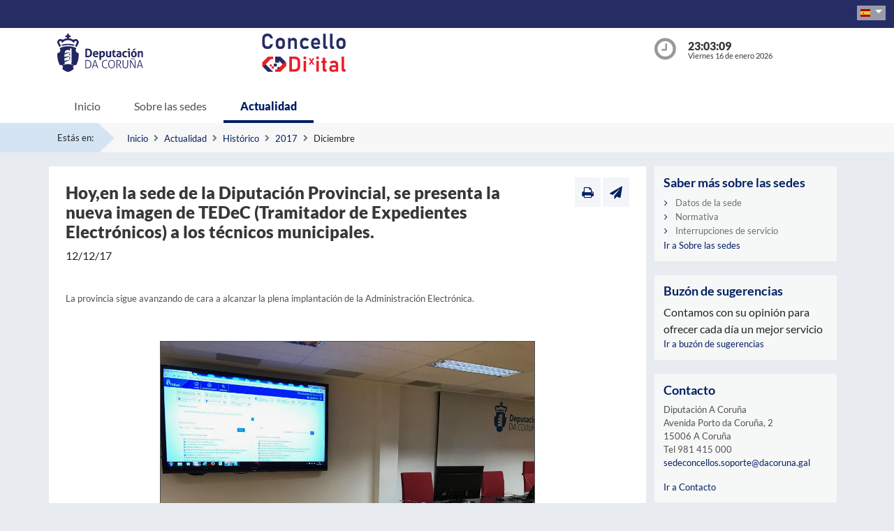

--- FILE ---
content_type: text/html;charset=UTF-8
request_url: https://entidadeslocais.dacoruna.gal/sxc/es/actualidad/historico/2017/12/Noticia_PresentacionNuevaImagenTedec.html
body_size: 16580
content:


















	

	










<!DOCTYPE html PUBLIC "-//W3C//DTD XHTML 1.0 Transitional//EN" "http://www.w3.org/TR/xhtml1/DTD/xhtml1-transitional.dtd">
<html xmlns="http://www.w3.org/1999/xhtml" xml:lang="es">
	<head>
		<meta charset="utf-8">
		<meta http-equiv="X-UA-Compatible" content="IE=edge">
		<meta name="viewport" content="width=device-width, initial-scale=1, shrink-to-fit=no">
		<meta http-equiv="CACHE-CONTROL" content="no-cache"/>
		<meta http-equiv="PRAGMA" content="no-cache"/>
		<meta http-equiv="Expires" content="0"/>
		<meta http-equiv="Content-Type" content="text/html; charset=UTF-8" />
		<meta name="description" content="Mapa de sedes electrónicas de las entidades locales , y/o ayuntamientos y las oficinas de registro cl@ve clave de la provincia de a Coruña" />
		<meta name="keywords" content="mapa entidades locales ayuntamientos mapa oficinas registro cl@ve clave sedes electrónicas electrónicas" />
		<meta name="google-site-verification" content="HeAB1bBJ17o9Mp28yzp_tECTvtbQhO9uVZiFNGJjczM" />
		
		<title> Sedes Electrónicas de las E.E.L.L. de la provincia de A Coruña - Hoy,en la sede de la Diputación Provincial, se presenta la nueva imagen de TEDeC (Tramitador de Expedientes Electrónicos) a los técnicos municipales.</title>
		<link rel="alternate" hreflang="gl" href="https://entidadeslocais.dacoruna.gal/sxc/gl/actualidad/historico/2017/12/Noticia_PresentacionNuevaImagenTedec.html" />
		<link rel="alternate" hreflang="es" href="https://entidadeslocais.dacoruna.gal/sxc/es/actualidad/historico/2017/12/Noticia_PresentacionNuevaImagenTedec.html" />	
		<link rel="alternate" hreflang="x-default" href="https://entidadeslocais.dacoruna.gal/sxc/gl/actualidad/historico/2017/12/Noticia_PresentacionNuevaImagenTedec.html" />
		<link rel="canonical" href="https://entidadeslocais.dacoruna.gal/sxc/es/actualidad/historico/2017/12/Noticia_PresentacionNuevaImagenTedec.html" />
		
		<link href="/sxc/export/system/modules/tgs.dipacoruna.general/resources/css/fontsGoogleapisFamilyLato.css" rel="stylesheet">
		<link href="/sxc/export/system/modules/tgs.dipacoruna.general/resources/css/glyphicons.css" rel="stylesheet" type="text/css">
		<link href="/sxc/export/system/modules/tgs.dipacoruna.general/resources/css/font-awesome.min.css" rel="stylesheet">

		<!-- Latest compiled and minified CSS -->
		<link href="/sxc/export/system/modules/tgs.dipacoruna.general/resources/css/bootstrap.min.css_59659456.css" rel="stylesheet">
		<!--<link rel="shortcut icon" href="/sxc/favicon.ico" type="image/x-icon"/>-->
		<link rel="icon" sizes="any" href="/sxc/export/sites/sededacoruna/favicon-dipu.svg" type="image/svg+xml"/>
	
		<!-- Custom styles for this template -->
		<link href="/sxc/export/system/modules/tgs.dipacoruna.general/resources/css/sede.css_1924531.css" rel="stylesheet" type="text/css" />
	
		<!-- librerías opcionales que activan el soporte de HTML5 para IE8 -->
		<!--[if lt IE 9]>
    	<![endif]-->
		
		
		
		<script type="text/javascript" charset="utf-8" src="/sxc/system/modules/tgs.dipacoruna.general/resources/js/resources.js?locale=es"></script>

		
		
		<script type="text/javascript" src="/sxc/export/system/modules/tgs.dipacoruna.general/resources/js/jquery.min.js"></script>

		
		
		<script type="text/javascript" src="/sxc/export/system/modules/tgs.dipacoruna.general/resources/js/js.js_1991804.js"></script>

		

		<link rel="stylesheet" type="text/css" href="/sxc/export/system/modules/tgs.dipacoruna.general/resources/css/cookieconsent.min.css" />
		
		<!-- Matomo -->
 			<script type="text/javascript" src="/sxc/export/system/modules/tgs.dipacoruna.general/resources/js/matomo_inline.js_1914089624.js"></script>	
		<!-- End Matomo Code -->

		<!--[if gte IE 6]>
		<link href="/sxc/export/system/modules/tgs.dipacoruna.general/resources/css/ie.css" rel="stylesheet" type="text/css" />
		<![endif]-->
		
	</head>
	<div class="wrap_gral">
		<!-- wrap -->
		<div class="wrap">
			














<body>
	<div class="container-fluid">
		<div class="row ">
			<div class="col-md-12 barrasup">
					<div class="containerIdioma ">
						<div class="dropdown">
							<a class="btn dropdown-toggle idioma" href="#" role="button" id="dropdownMenuIdioma" data-bs-toggle="dropdown" aria-haspopup="true" aria-expanded="false">
								<img src="/sxc/export/system/modules/tgs.dipacoruna.general/resources/img/Castellano.png">
							</a>
							<ul class="dropdown-menu" aria-labelledby="dropdownMenuIdioma">
								
											<li><a class="dropdown-item" href="/sxc/gl/actualidad/historico/2017/12/Noticia_PresentacionNuevaImagenTedec.html" title="Galego" lang="gl">
												<img src="/sxc/export/system/modules/tgs.dipacoruna.general/resources/img/Galego.png">Galego
											</a></li>
								
											<li><a class="dropdown-item" title="Castellano" lang="es">
												<img src="/sxc/export/system/modules/tgs.dipacoruna.general/resources/img/Castellano.png">Castellano
											</a></li>
								 
							</ul>
						</div>
					</div>			
			</div>
		</div>
	</div>
	<div class="container-fluid bgheader">
		<div class="container">
			<div class="row header">
				<div class="col-3 col-sm-3 col-md-3">
					<div class="logo ">
						
							<img id="logoCabecera" src="/sxc/export/system/modules/tgs.dipacoruna.general/resources/img/logoDiputacionPositivo.svg" alt="Deputación Da Coruña" class="float-left d-block" />
  						
					</div>
				</div>
				<div class="col-4 col-sm-5 col-md-6">
						<div class="logoCentral">
							<a href="/sxc/recursos/enlaces/ConcelloDixital" title="Ir a Concello Dixital - Deputación da Coruña" target="_blank"> 
								<img src="/sxc/export/sites/sededacoruna/recursos/images/logo_concello_dixital.jpg" class="float-left d-block">
							</a>
						</div>
				</div>
				<div class="col-5 col-sm-4 col-md-3">

					<div class="hora row">
						<div class="col-2 col-md-2 ">
							<img src="/sxc/export/system/modules/tgs.dipacoruna.general/resources/img/clockInterior.png" class="mx-auto d-block">
						</div>
						<div class="col-9 col-md-10 ">
							<span class="hour interior d-block" id="hora">23:03:06</span>
							<span class="date interior d-block" id="fecha">Viernes 16 de enero 2026</span>
						</div>
					</div>
				</div>
			</div>
		</div>

		







	<nav class="navbar navbar-expand-md navbar-interior navbar-light bg-light">
		<div class="container">
			<a class="navbar-brand" href="#"></a>
			<button class="navbar-toggler" type="button" data-bs-toggle="collapse" data-bs-target="#navbarTogglerSede" aria-controls="navbarTogglerSede" aria-expanded="false" aria-label="Toggle navigation">
    			<span class="navbar-toggler-icon"></span>
  			</button>
			
			<div class="collapse navbar-collapse" id="navbarTogglerSede">
				<ul class="navbar-nav mr-auto ">					
					
         	 			<li class='nav-item'>
							<a href="/sxc/es/index.html" title="Inicio - Mapa Provincia" class="nav-link ">Inicio</a>
						</li>
					
         	 			<li class='nav-item'>
							<a href="/sxc/es/sobrelasede/" title="Sobre las sedes" class="nav-link ">Sobre las sedes</a>
						</li>
					
         	 			<li class='nav-item'>
							<a href="/sxc/es/actualidad/" title="Actualidad" class="nav-link active">Actualidad</a>
						</li>
					
				</ul>
			</div>
		</div>
	</nav>    
		</div>
	</div>


 



<!-- migas -->





<div class="container-fluid bgbreadcum">
	<div class="container">
		<div class="estasen">Estás en:</div>
		<nav aria-label="breadcrumb">
			<ol class="breadcrumb">
					
							<li class="breadcrumb-item active" aria-current="page"><a href="/sxc/es/" title="Inicio">Inicio</a></li>
					
							<li class="breadcrumb-item active" aria-current="page"><a href="/sxc/es/actualidad/" title="Actualidad">Actualidad</a></li>
					
							<li class="breadcrumb-item active" aria-current="page"><a href="/sxc/es/actualidad/historico/" title="Histórico">Histórico</a></li>
					
							<li class="breadcrumb-item active" aria-current="page"><a href="/sxc/es/actualidad/historico/2017/" title="2017">2017</a></li>
				
							<li class="breadcrumb-item">Diciembre</li>           		 		
           						
			</ol>
		</nav>
	</div>
</div>
<!-- fin migas -->


<section class="top20 bottom40">
	<div class="container">
		<div class="row">
			<div class="col-md-9 fondoContendor">
				<div class="row">
					<div class="col">
						
						
							
								
								
												
			
								








<div class="row">
	<div class="col-md-10">
		
			<h2>Hoy,en la sede de la Diputación Provincial, se presenta la nueva imagen de TEDeC (Tramitador de Expedientes Electrónicos) a los técnicos municipales.</h2>		
		
				<div>12/12/17</div>
		
	</div>
	<div class="col-md-2">
		<div class="utilidades">
			<a class="util prim" href="#" title="Imprimir"><i class="fa fa-print"></i></a>
			<a class="util" href="mailto:?Subject=Hoy,en la sede de la Diputación Provincial, se presenta la nueva imagen de TEDeC (Tramitador de Expedientes Electrónicos) a los técnicos municipales.&amp;body=Te invito a que visites la siguiente direcci&oacute;n: https://entidadeslocais.dacoruna.gal/sxc/es/actualidad/historico/2017/12/Noticia_PresentacionNuevaImagenTedec.html" title="Enviar a un amigo"><i class="fa fa-paper-plane"></i></a>
		</div>
	</div>
</div>
				
											

								
									<div class="top20 bottom40">
										
										

									</div>
									<div class="top20 bottom40">										
										
											<p>La provincia sigue avanzando de cara a alcanzar la plena implantación de la Administración Electrónica.</p>
<p>&nbsp;</p>
										
										
										
																
										
											<img class="centrada" src="/sxc/export/sites/sededacoruna/recursos/images/PresentacionNuevaInterfacTedec.jpg" alt="Presentación Nueva Imagen Tedec"/>
										
											<img class="centrada" src="/sxc/export/sites/sededacoruna/recursos/images/NuevaInterfacTedec.PNG" alt="Nueva Imagen Tedec"/>
										
									</div>				
																			
						        
						<a href="javascript: window.history.back();">Volver</a>
					</div>
				</div>
			</div>
			<div class="col-md-3">
					











	

    <div class="fondocaja bottom20">
		<h4 class="titulo">Saber más sobre las sedes</h4>
		<ul class="listado">
			
				
				
				<li><a href="/sxc/es/sobrelasede/datos_sede/" title="Datos de la sede" >Datos de la sede</a></li>
			
				
				
				<li><a href="/sxc/es/sobrelasede/normativa/index.html" title="Normativa" >Normativa</a></li>
			
				
				
				<li><a href="/sxc/es/sobrelasede/interrupciones_servicio/index.html" title="Interrupciones de servicio" >Interrupciones de servicio</a></li>
									
		</ul>
		<div class="ir">
			<a href="/sxc/es/sobrelasede" title="Ir a Sobre las sedes">Ir a Sobre las sedes</a>
		</div>
	</div>

	      

  	<div class="fondocaja top10 bottom20">
		<h4 class="titulo">Buzón de sugerencias</h4>
		
			Contamos con su opinión para ofrecer cada día un mejor servicio				
        
		<div class="ir">
			<a href="/sxc/es/buzonsugerencias" title="Ir a buzón de sugerencias">Ir a buzón de sugerencias</a>
		</div>
	</div>
	 
	  
	  <!--modulo contacto-->
      <div class="fondocaja top10 bottom20">
        	<h4 class="titulo">Contacto</h4>
        	<div class="mail">
				<p>
					
	        			Diputación A Coruña<br />
        			
        			
	        			Avenida Porto da Coruña, 2<br />
        			
        			
	        			15006 A Coruña<br />
        			
        			
	        			Tel 981 415 000<br/>
        			
        			
	        			<a href="mailto:sedeconcellos.soporte@dacoruna.gal" title="abre nueva ventana con correo electrónico predeterminado para contactar con sedeconcellos.soporte@dacoruna.gal">
							sedeconcellos.soporte@dacoruna.gal</a>
        			        	        	        	
				</p>
			</div>
        	<div class="ir">
				<a title="Ir a Contacto " href="/sxc/es/contacto">Ir a Contacto</a>
			</div>
      </div>
      <!--fin modulo contacto-->


					
				</div>
			</div>
		</div>
	</section>	
        	       	
	








 


	  






<footer class="site-footer invert minimal">
	<div class="footer-area-wrap">
		<div class="container">
			<div class="row">
				<div class="col-md-4">
					
						<img id="logoPie" src="/sxc/export/system/modules/tgs.dipacoruna.general/resources/img/logoDiputacionNegativo.svg" alt="Diputación Da Coruña" /> 
						
							<h5 class="top20">Diputación A Coruña</h5>
						
						
							<span class="d-block txtfooter">Avenida Porto da Coruña, 2</span>
						
						
							<span class="d-block txtfooter">15006 A Coruña</span>
						
						
							<span class="d-block txtfooter">981 415 000</span>
						
						
							<span class="d-block txtfooter">
								<a href="mailto:sedeconcellos.soporte@dacoruna.gal" title="">sedeconcellos.soporte@dacoruna.gal</a>
							</span>
														
					
					<span class="d-block txtfooter">
						<a href="/sxc/es/contacto" target="_top" title="Ir a Contacto ">
							Ir a Contacto 
						</a>					
					</span>
				</div>					
				<div class="col-md-4">						
				</div>
				<div class="col-md-4">
					









 
	
    	<h5>Enlaces de interés</h5>		
        <ul class="footer-enlaces">		
			
            	
                
                
				
            		<li><a href="/sxc/recursos/enlaces/EnlacesInteres/Diputacion_coruna" title="Abre nueva ventana con la página web de la Diputación de A Coruña" target="_blank">Diputación de A Coruña</a></li>
						
			
            	
                
                
				
            		<li><a href="/sxc/recursos/enlaces/EnlacesInteres/Xunta_de_galicia" title="Abre nueva ventana con la página web de la Xunta de Galicia" target="_blank">Xunta de Galicia</a></li>
						
			
            	
                
                
				
            		<li><a href="/sxc/recursos/enlaces/EnlacesInteres/PuntoAccesoGeneral" title="Abre nueva ventana con la página web de Punto Acceso General" target="_blank">Punto Acceso Gral.</a></li>
						
			
            	
                
                
				
            		<li><a href="/sxc/recursos/enlaces/EnlacesInteres/DOG" title="Abre nueva ventana con la página web del Diario Oficial de Galicia" target="_blank">DOG</a></li>
						
			
            	
                
                
				
            		<li><a href="/sxc/recursos/enlaces/EnlacesInteres/BOP_Coruna" title="Abre nueva ventana con la página web del BOP A Coruña" target="_blank">BOP</a></li>
						
			
            	
                
                
				
            		<li><a href="/sxc/recursos/enlaces/EnlacesInteres/BOE" title="Abre nueva ventana con la página web del Boletín Oficial del Estado" target="_blank">BOE</a></li>
						
			
            	
                
                
				
            		<li><a href="/sxc/recursos/enlaces/EnlacesInteres/DNIe" title="Abre nueva ventana con la página web del DNIe" target="_blank">eDNI</a></li>
						
			
            	
                
                
				
            		<li><a href="/sxc/recursos/enlaces/EnlacesInteres/FMNT" title="Abre nueva ventana con la página web de la Real Fábrica Nacional de Moneda y Timbre" target="_blank">FNMT</a></li>
						
			
		</ul>
	
 						
				</div>
			</div>
		</div>
	</div>
	<div class="footer-container container">
		<div class="site-info">
			<div class="footer-links">
				<ul class="inline-list footlink">
					<li>
						<a href="/sxc/es/accesibilidad" target="_top" title="Accesibilidad">
							Accesibilidad
						</a> - 
					</li>
					<li>
						<a href="/sxc/es/mapaweb" target="_top" title="Mapa web">
							Mapa web
						</a> - 
					</li>
					<li>
						<a href="/sxc/es/avisolegal" target="_top" title="Aviso legal">
							Aviso legal
						</a> - 
					</li>
					<li>
						<a href="/sxc/es/privacidad" target="_top" title="Privacidad">
							Privacidad
						</a> - 
					</li>
					<li class="pieConResaltado">
						<a href="/sxc/es/ayuda" target="_top" title="Ayuda">
							Ayuda
						</a>
					</li>
				</ul>
			</div>
			<div class="footer-container">
				<div class="footer-copyright">&copy; 2018 Plataforma de Administraci&oacute;n Electr&oacute;nica · Diputación Provincial de A Coruña</div>
			</div>
		</div>
	</div>	
</footer>	

<!-- jQuery library -->

<script src="/sxc/export/system/modules/tgs.dipacoruna.general/resources/js/jquery-ui.min.js_1914089625.js"></script>

<!-- Popper JS -->
<!--<script src="/sxc/system/modules/tgs.dipacoruna.general/resources/js/popper.min.js?0001"></script>-->

<!-- Latest compiled JavaScript -->
<script src="/sxc/export/system/modules/tgs.dipacoruna.general/resources/js/bootstrap.bundle.min.js_59659456.js"></script>



--- FILE ---
content_type: text/css
request_url: https://entidadeslocais.dacoruna.gal/sxc/export/system/modules/tgs.dipacoruna.general/resources/css/sede.css_1924531.css
body_size: 29911
content:
body {
	font-family: 'Lato', sans-serif;
	background-color: #e8ebef;
}

.barrasup {
	height: 2.5rem;
    background: #252D64;
}

.bgheader {
	background-color: white;
}

.container {
	max-width: 71.25rem;
}

.header {
	height: 5.25rem;
}

.logo {
	padding-top: 0.5rem;
}

img#logoCabecera {
    height: 55px;
}

img#logoPie {
    height: 55px;
}
.logoCentral{
	padding-top: 0.5rem;
    padding-left: 0.5rem;
}
.logoCentral img{
    max-height: 55px;
}


/*****************************
***** MEDIDAS ****************
*****************************/

.top10 {
	margin-top: 0.625rem;
}

.top20 {
	margin-top: 1.25rem;
}

.top40 {
	margin-top: 2.5rem;
}

.padtop10 {
	padding-top: 0.625rem;
}

.padtop20 {
	padding-top: 1.25rem;
}

.padtop40 {
	padding-top: 2.5rem;
}

.bottom10 {
	margin-bottom: 0.625rem;
}

.bottom20 {
	margin-bottom: 1.25rem;
}

.bottom40 {
	margin-bottom: 2.5rem;
}

.navbar-light .navbar-brand {
	display: none;
}


.fleft {
	float:left;
}

.fright {
	float:right;
}


/*****************************
***** TAMAÑO TEXTOS **********
*****************************/

h1 {
	color: #001F63;
	font-size: 1.875rem;
	font-weight: 800;
}

h1 .sede {
	color: white;
	font-size: 0.9375rem;
	font-weight: 800;
	position: relative;
	top: 1.875rem;
}

h1 .diputacion {
	color: white;
	font-size: 0.9375rem;
	font-weight: 400;
	position: relative;
	top: 1.75rem;
	text-transform: uppercase;
}

h1 .bienvenida {
	color: white;
	font-size: 1.3125rem;
	font-weight: 400;
	margin-bottom: 0;
	text-decoration: none;
}

h1 .titulo {
	color: white;
	font-size: 1.875rem;
	font-weight: 700;
	text-transform: uppercase;
}

h2 {
	color: #383738;
	font-size: 1.5rem;
	font-weight: 800;
}

h2.titulo {
	color: #001F63;
	font-size: 1.3125rem;
	font-weight: 700;
}

h3.titulo {
	font-size: 0.75rem;
	color: #706f6f;
	font-weight: 800;
	text-align: center;
}

h3.tit_incidencia {
	font-size: 1rem;
	color: #001F63;
	font-weight: 700;
	margin-bottom: 1.2rem;

}

h4.titulo {
	font-size: 1.125rem;
	color: #001F63;
	font-weight: 700;
}


/* TEXTOS INTERIORES */

h1 .sedeInterior {
	color: #001F63;
	font-size: 0.9375rem;
	font-weight: 800;
	position: relative;
	top: 1.875rem;
}

h1 .diputacionInterior {
	color: #001F63;
	font-size: 0.9375rem;
	font-weight: 400;
	position: relative;
	top: 1.75rem;
	text-transform: uppercase;
}

p {
	font-size: 0.8125rem;
	color: #515051;
}


/* ENLACES */

a {
	color: #001F63;
	font-size: 0.8125rem;
	text-decoration: none;
}

a:hover {
	text-decoration: none;
}

.volver a {
	position: absolute;
	bottom: 1rem;
	font-size: 0.9375rem;
}


/*IDIOMA*/

.containerIdioma {
	text-align: right;
	margin-top: 0.5rem;
}

.idioma {
	background-color: rgba(192, 192, 192, .75);
	padding: 4px;
	border-radius: 0;
	color: white;
	line-height: .5;
}

.idioma:hover, .idioma:focus-visible {
	background-color: rgba(192, 192, 192, .75);
}

.idioma:active, .idioma.show {
	background-color: rgba(192, 192, 192, .75) !important;
	border-color: transparent !important;
}

.dropdown-menu {
	background-color: #c0c0c0;
	min-width: 9rem;
	padding: .5rem 0;
	margin: .125rem 0 0;
	font-size: 1rem;
	color: #212529;
	text-align: left;
	list-style: none;
	background-clip: padding-box;
	border: 1px solid rgba(0, 0, 0, .15);
	border-radius: 0;
	z-index: 1100;
}

.dropdown-item img {
	margin-right: 0.725rem;
}

.hour {
	color: white;
	font-weight: 800;
}

.date {
	color: white;
	font-size: 0.6875rem;
	font-weight: normal;
	position: relative;
	top: -0.35rem;
}

.hour.interior {
	color: #383738;
	font-weight: 800;
}

.date.interior {
	color: #383738;
	font-size: 0.6875rem;
	font-weight: normal;
	position: relative;
	top: -0.35rem;
}

.date_int {
	margin-bottom: 2rem;
}

.date_int .hour.interior {
	color: #515051;
	font-weight: 800;
	font-size: 4rem;
}

.date_int .date.interior {
	color: #515051;
	font-size: 2rem;
}



footer h5 {
	font-size: 0.875rem;
	color: white;
	font-weight: 800;
	text-transform: uppercase;
}

p.descripcion {
	font-size: 0.75rem;
	color: #706f6f;
	font-weight: 400;
	text-align: center;
	line-height: 0.9rem;
}

.labelMenuLateral {
	font-size: 1rem;
	color: #001F63;
	font-weight: 700;
	line-height: 1rem;
	margin: auto;
}

.txtProc {
	margin-top: 0.625rem;
	margin-bottom: 0.25rem;
	color: white;
}


/*LISTAS*/

.contenido ul {
	list-style: none;
	padding: 0;
	margin: 0.625rem 0 0 0;
}

.contenido ul li {
	padding-left: 1.3em;
	font-size: 0.8125rem;
	color: #515051;
	line-height: 1.1rem;
	margin-bottom: 1.2rem;
}

.contenido ul li a {
	color: #001F63;
	text-decoration: none;
}

.contenido ul li a:hover {
	text-decoration: underline;
}

.contenido ul li:before {
	color: #001F63;
	content: "\f105";
	font-family: FontAwesome;
	display: inline-block;
	margin-left: -1rem;
	width: 1rem;
}

ul.listado {
	list-style: none;
	padding: 0;
	margin: 0.625rem 0 0 0;
}

ul.listado li {
	padding-left: 1.3em;
	font-size: 0.8125rem;
	color: #706f6f;
	line-height: 1.1rem;
	margin-bottom: 0.2rem;
}

ul.listado li.hijo {
	margin-left: 1rem;
}

ul.listado li a {
	color: #706f6f;
	text-decoration: none;
	font-weight:400;
}

ul.actualidad li:first-child a {
    color: #001F63!important;
    font-weight: bold;
}

ul.listado li a:hover {
	color: #001F63;
	text-decoration: none;
}

ul.listado li:before {
	color: #001F63;
	content: "\f105";
	font-family: FontAwesome;
	display: inline-block;
	margin-left: -1rem;
	width: 1rem;
}

ul.listado li a.active {
	font-weight:800;
}

ul.footer-enlaces {
	list-style: none;
	padding: 0;
	margin: 0.625rem 0 0 0;
}

ul.footer-enlaces li {
	padding-left: 1.3em;
	font-size: 0.75rem;
	color: #acb8c1;
	line-height: 1.1rem;
}

ul.footer-enlaces li a {
	color: #acb8c1;
	text-decoration: none;
}

ul.footer-enlaces li a:hover {
	color: white;
	text-decoration: none;
}

ul.footer-enlaces li:before {
	color: #acb8c1;
	content: "\f105";
	font-family: FontAwesome;
	display: inline-block;
	margin-left: -1rem;
	width: 1rem;
}


.separadorActualidad {
	width:40%; 
	margin-top:1.5rem; 
	margin-bottom: 1.5rem; 
	border-width:1px; 
	border-bottom: 1px solid #0279c2;
}

/*
 * Custom translucent site header
 */

.navbar-brand {
	display: none;
}

.navbar {
	padding: .5rem 1rem 0 1rem;
}

.bg-light {
	background-color: rgba(255, 255, 255, .30) !important;
}

.navbar-expand-sm .navbar-nav .nav-link {
	padding-right: 1.2rem;
	padding-left: 1.2rem;
	font-size: 1rem;
}

.navbar-light .navbar-nav .active > .nav-link,
.navbar-light .navbar-nav .nav-link.active,
.navbar-light .navbar-nav .nav-link.show,
.navbar-light .navbar-nav .show > .nav-link {
	color: white;
	font-weight: 800;
	font-size: 1rem;
	border-bottom: 0.25rem #fff solid;
}

.navbar-light .navbar-nav .nav-link:focus,
.navbar-light .navbar-nav .nav-link:hover {
	color: white;
}

.navbar-light .navbar-nav .nav-link {
	color: white;
	font-size: 1rem;
	padding-left: 1.5rem;
	padding-right: 1.5rem;
}

.form-inline .form-control {
	position: relative;
	top: -5px;
}

.navbar-interior .navbar-nav .active > .nav-link,
.navbar-interior .navbar-nav .nav-link.active,
.navbar-interior .navbar-nav .nav-link.show,
.navbar-interior .navbar-nav .show > .nav-link {
	color: #001F63;
	font-weight: 800;
	border-bottom: 0.25rem #001F63 solid;
}

.navbar-interior .navbar-nav .nav-link:focus,
.navbar-interior .navbar-nav .nav-link:hover {
	color: #001F63;
}

.navbar-interior .navbar-nav .nav-link {
	color: #515051;
	font-size: 1rem;
	padding-left: 1.5rem;
	padding-right: 1.5rem;
}

.nav-link {
	display: block;
	padding: .5rem 0.25rem;
	font-size: 0.8125rem;
	color: #515051;
}

.nav-link.active {
	display: block;
	font-weight: 800;
}


/* breadcum */

.bgbreadcum {
	background: linear-gradient(to right, #d5e4f2, #d5e4f2, #f7f7f7, #f7f7f7);
}

.breadcrumb {
	background-color: #f7f7f7;
	border-radius: 0;
	font-size: 0.825rem;
	line-height: 1rem;
	height: 42px;
	padding-top: 14px;
	padding-left: 1rem;
}

.estasen {
	background: #d5e4f2 url(../img/breadcum.png) top right no-repeat;
	position: relative;
	float: left;
	padding-right: 2rem;
	font-size: 0.825rem;
	line-height: 2.625rem;
}

.breadcrumb-item + .breadcrumb-item::before {
	display: inline-block;
	padding-right: .5rem;
	color: #6c757d;
	content: "\f054";
	font-family: FontAwesome;
	font-size: 0.625rem;
}

.breadcrumb-item a {
	color: #001F63;
	text-decoration: none;
}

.breadcrumb-item a:hover {
	color: #001F63;
	text-decoration: underline;
}


/* TABLON ANUNCIOS / NOTICIAS */

.noticia h3 a {
	font-size: 1.2rem;
}

.noticia h3 {
	margin-bottom: 0;
}

p.fecha {
	margin-bottom: 10px;
}

.hora.row{
	padding-top: 0.875rem;
}



/* PAGINADOR */

.page-link {
	color: #001F63;
}

.page-item.active .page-link {
	background-color: #001F63;
	border-color: #001F63;
}

/* enable absolute positioning */

.inner-addon {
	position: relative;
}


/* style glyph */

.inner-addon .glyphicon {
	position: absolute;
	padding: 5px;
	pointer-events: none;
	z-index: 1;
	color: #a8a8a8;
}

#tramites .inner-addon .glyphicon {
	position: absolute;
	padding: 5px;
	pointer-events: none;
	z-index: 1;
	color: #a8a8a8;
	line-height: 1.625rem;
}


/* align glyph */

.right-addon .glyphicon {
	right: 10px;
}


/* add padding  */

.right-addon input {
	padding-right: 30px;
}


/* FORM */

.form-control::placeholder {
	color: #999;
	opacity: 1;
	font-size: 0.875rem;
}

#tramites .form-control {
	display: block;
	width: 100%;
	padding: .375rem .75rem;
	padding-right: 0.75rem;
	font-size: 1rem;
	line-height: 1.5;
	color: #495057;
	background-color: #fff;
	background-clip: padding-box;
	border: 1px solid #ced4da;
	border-radius: 0;
	border-left: #001F63 0.25rem solid;
}


/* COLLAPSABLES */

.card {
	position: relative;
	border: 0;
}

.card-header {
	padding: .75rem 1.25rem;
	margin-bottom: .75rem;
	background-color: #f7f7f7;
	border-bottom: 0;
}

.card-header:hover {
	cursor: pointer;
}

.card-title {
	font-size: 0.875rem;
	font-weight: 800;
	color: #383738 !important;
	padding-left: 3rem;
}

.card-title-tramite {
	font-size: 0.875rem;
	font-weight: 800;
	color: #383738 !important;
}

.card-body {
	flex: 1 1 auto;
	padding: 0 1.25rem 1.25rem 2.5rem;
}

.accordion .card-header:after {
	font-family: 'FontAwesome';
	content: "\f106";
	float: right;
	font-size: 1.5rem;
	line-height: 1.5rem;
}

.accordion .card-header.collapsed:after {
	/* symbol for "collapsed" panels */
	content: "\f107";
	font-size: 1.5rem;
	line-height: 1.5rem;
}

.iconoProc {
	background-color: #001F63;
	float: left;
	position: absolute;
	top: 0;
	left: 0;
	width: 3rem;
	height: 3rem;
	padding-top: .5rem;
}

#capaInfoConcello{
	display: block;
}


.sedeNoDisponible{
	color: #0079c2;
}

/* PORTAL TRANSPARENCIA */

.cabeceraTransparencia {
	background: url(../img/bg_transparencia_sede.jpg) no-repeat center center;
	background-size: cover;
	height: 150px;
}

h1.transparencia {
	color: #fff;
	font-weight: 700;
	line-height: 9.375rem;
	font-size: 2.5rem;
}

.shadow {
	box-shadow: none !important;
}

.azuloscuro {
	background-color: #001F63;
	padding: 5px 15px;
}

.azulclaro {
	background-color: #fff;
	padding: 0 15px;
}

.verticalspacer {
	display: none;
}

p.cuadroazuloscuro, p.cuadroazuloscuromenu a {
	color: #fff;
	text-transform: uppercase;
	line-height: 2rem;
	margin-bottom:0;

}

p.unlinearectanguloclaro {
	text-transform: uppercase;
	line-height: 3rem;
	margin-bottom:0;
}

p.unlinearectanguloclaro:before,
.azulclaro p.cuadroazuloscuro:before {
	font-family: 'FontAwesome';
	content: "\f101";	
	color: #001F63;
	font-size: 1rem;
	line-height: 1.5rem;
	padding:0 1.5rem;
}


.azulclaro p.cuadroazuloscuro {
	color: #001F63;
	text-transform: uppercase;
	line-height: 2rem;
	margin-bottom:0;
}

.azulclaro ul li{ 
	margin: 10px 0;	
}

.azulclaro ul li { 
	list-style: none;
	font-size: 0.825rem !important;
}

.azulclaro ul li ul li:before{
	font-family: 'FontAwesome';
	content: "\f0da";	
	color: #001F63;
	font-size: 1rem;
	line-height: 1.5rem;
	padding:0 1rem;
}

.grisclaro {
	margin-left: 4rem;
}

.grisclaro p.cuadroazuloscuro {
	color: #001F63;
	text-transform: uppercase;
	line-height: 2rem;
	margin-bottom:0;
}

.grisclaro p.cuadroazuloscuro:before {
	font-family: 'FontAwesome';
	content: "\f105";	
	color: #0279c2;
	font-size: 1rem;
	line-height: 1.5rem;
	padding:0 1rem;
}

.unlinearectanguloclaro ul li { 
	list-style: none;
	margin-left: 5.5rem;
}

.unlinearectanguloclaro ul li:before{
	font-family: 'FontAwesome';
	content: "\f0da";	
	color: #001F63;
	font-size: 1rem;
	line-height: 1.5rem;
	padding:0 1rem;
}



/* TRANSPARENCIA NIVEL 1 */

.card-transparencia {
	position: relative;
	border: 0;
}

.card-header-transparencia {
	padding: .75rem 1.25rem;
	margin-bottom: 0;
	background-color: #ffffff;
	border: 1px solid #d8d8d8;
}

.card-header-transparencia:hover {
	cursor: pointer;
}

.card-title-transparencia {
	font-size: 0.875rem;
	font-weight: 400;
	color: #83afd9 !important;
}

.card-body-transparencia {
	flex: 1 1 auto;
	padding: 0;
}

.accordion .card-header-transparencia:after {
	font-family: 'FontAwesome';
	content: "\f106";
	float: right;
	font-size: 1rem;
	line-height: 1.5rem;
}

.accordion .card-header-transparencia.collapsed:after {
	/* symbol for "collapsed" panels */
	content: "\f107";
	font-size: 1rem;
	line-height: 1.5rem;
}

/* TRANSPARENCIA NIVEL 2 */

.card-transparencia2 {
	position: relative;
	border: 0;
}

.card-header-transparencia2 {
	padding: .75rem 1.25rem;
	margin-bottom: 0;
	background-color: #efefef;
	border: 1px solid #d8d8d8;
}

.card-header-transparencia2:hover {
	cursor: pointer;
}

.card-title-transparencia2 {
	font-size: 0.875rem;
	font-weight: 400;
	color: #383738 !important;
}

.card-body-transparencia2 {
	flex: 1 1 auto;
	padding: 0 1.25rem 1.25rem 2.5rem;
}

.accordion .card-header-transparencia2:after {
	font-family: 'FontAwesome';
	content: "\f106";
	float: right;
	font-size: 1rem;
	line-height: 1.5rem;
}

.accordion .card-header-transparencia2.collapsed:after {
	/* symbol for "collapsed" panels */
	content: "\f107";
	font-size: 1rem;
	line-height: 1.5rem;
}

/* TRANSPARENCIA NIVEL 3 */

.card-header-transparencia3 {
	padding: .75rem 1.25rem;
	margin-bottom: 0;
	background-color: #fafafa;
	border: 1px solid #d8d8d8;
}

.card-header-transparencia3:hover {
	cursor: pointer;
}

.card-title-transparencia3 {
	font-size: 0.75rem;
	font-weight: 400;
	color: #83afd9 !important;
}

.card-body-transparencia3 {
	flex: 1 1 auto;
	padding: 0;
}

/* CONTENIDOS */

.fondoContendor {
	background-color: white;
	padding: 1.5rem;
	margin-bottom: 1.5rem;
}

.fondocaja {
	background-color: rgba(250, 250, 249, .85);
	padding: 0.79rem;
}

.fondocajaBlue {
	background-color: rgba(0, 31, 99, .85);
	padding: 0.79rem;
	color: white;
	text-transform: uppercase;
	font-size: 0.75rem;
	font-weight: 800;
	text-align: center;
}

.fondocajaDoc {
	background-color: #f3f5f8;
	padding: 0.79rem;
	color: #383738;
	text-transform: uppercase;
	font-size: 0.75rem;
	font-weight: 800;
	text-align: center;
	width: 170px;
	height:100px;	
	border: 1px solid #d8d8d8;
	margin: 0 auto;
}

.fondocajaDoc p.txtProc {
	color: #383738;
	font-size:0.725rem;
	margin-bottom:0;
}

 .fondocajaDoc p.txtMode {
 	color: #383738; 
	font-weight:400;
	text-transform: capitalize;
 }

.fondocajaOnline {
	background-color: #001F63;
	padding: 0.79rem;
	color: white;
	text-transform: uppercase;
	font-size: 0.75rem;
	font-weight: 800;
	text-align: center;
	width: 160px;
	height:100px;
	margin: 0 auto;
}

.fondocajaOnline p.txtProc {
	color: #fff;
	font-size:0.725rem;
	margin-bottom:0;
}

 .fondocajaOnline p.txtMode {
 	color: #fff; 
	font-weight:400;
	text-transform: capitalize;
 }



.cajaContenido {
	background-color: white;
	padding: 0.75rem;
}

.cajaContenido img {
	margin-top: 0.74rem;
	margin-bottom: 0.74rem;
}

.utilidades {
	position: relative;
	text-align: right;
}

.util {
	background-color: #f3f5f8;
	padding: 10px;
	border-radius: 0;
	color: #001F63;
	font-size: 1.125rem;
}

.warningRow {
	margin-left: 0;
	margin-right: 0;
}

.c-alert--exclamation {
	background: rgba(215, 89, 83, .85);
	font-weight: 500;
	position: relative;
	padding: 18px;
	color: #fff;
	font-size: 14px;
	line-height: 1.5;
	text-align: center;
}

.c-alert--exclamation .fa {
	border-radius: 999px;
	background: #fff;
	height: 25px;
	line-height: 25px;
	margin-right: 6px;
	text-align: center;
	width: 25px;
	color: rgb(215, 89, 83);
}

.c-alert--warning {
	background: rgba(231, 173, 70, .85);
	font-weight: 500;
	position: relative;
	padding: 18px;
	color: #fff;
	font-size: 14px;
	line-height: 1.5;
	text-align: center;
}

.c-alert--warning .fa {
	border-radius: 999px;
	background: #fff;
	height: 25px;
	line-height: 25px;
	margin-right: 6px;
	text-align: center;
	width: 25px;
	color: rgb(231, 173, 70);
}

.c-alert--information {
	background: rgba(160, 198, 86, .85);
	font-weight: 500;
	position: relative;
	padding: 18px;
	color: #fff;
	font-size: 14px;
	line-height: 1.5;
	text-align: center;
}

.c-alert--information .fa {
	border-radius: 999px;
	background: #fff;
	height: 25px;
	line-height: 25px;
	margin-right: 6px;
	text-align: center;
	width: 25px;
	color: rgb(160, 198, 86);
}

.infotxt {
	background-color: #fff;
	opacity: .6;
	font-size: 0.75rem;
	padding: 14px 10px;
}

.ambito {
	font-size: 0.825rem;
	color: #515051;
	font-weight: 400;
	line-height: 1.2rem;
	margin: auto;
}

/* BANNERS LATERAL */

.bannerTexto {
	background-color: white;
	padding: 0.79rem;
}

.bannerImg,
.bannerImg img {
	display: block;
	position: relative;
	width: 100%;
}

.bannerImg p {
	background-color: rgba(0, 121, 194, .9);
	display: block;
	position: absolute;
	bottom: -16px;
	right: 0;
	padding: 5px;
	color: white;
	font-weight: 800;
}

.triangulo {
	width: 0;
	height: 0;
	border-style: solid;
	border-width: 0 0 50px 50px;
	border-color: transparent transparent #0078c2 transparent;
	position: relative;
	top: -50px;
	float: right;
}

.triangulo img {
	position: absolute;
	right: 0.625rem;
	top: 1.75rem;
}

#faq {
	margin-bottom: 60px;
}

.contenidoFaq {
	margin: 0 20px 60px 20px;
}

a.subir {
	text-transform: uppercase;
}


.formulario {
	background-color: #f9f9f9;
	padding:20px;
	font-size: 14px;
	color:#515051;
}

#form_info {
    padding-bottom: 20px;
}

.form {
    margin-bottom: 20px;
}

.form-colA {
    width: 30%;
    float: left;
    font-weight: bold;
    margin-bottom: 15px;
    margin-right: 26px;
}

.form-colA label,
.form-colA input {
	width:100%;
}

.boxform label {
    display: block;
    padding-bottom: 8px;
}

.fclear {
    clear: both;
}

.form-colB {
    width: 95%;
    float: left;
    font-weight: bold;
    margin-bottom: 15px;
}

.form-colB input {
	float:left;
}

.form-colB label {
    margin-top: 2px;
}

.form-colB textarea {
	width:100%;
}

.boxform label {
    display: block;
    padding-bottom: 8px;
}

.txt-obligatorio {
	text-align:right;
	margin-right:28px;
	margin-bottom:10px;
}

.txt-obligatorio, 
.obliga {
	color:#D90000;
}

.txt-obligatorio span, 
.obliga {
	font-size:130%;
}

.fclear {
    clear: both;
}

.protec {
	margin-right:22px;
}

.protec div {
	font-weight:bold;
	padding:10px 0 15px;
}

.protec p {
	font-size:0.95em;
}

.aright {
    text-align: right;
}

.btnForm {
    background-color: #001F63;
    font-size: 1rem;
	text-transform: uppercase;
    color: #fff;
	margin-right:2rem; 
}





/* FOOTER */

.site-footer {
	background-color: #272b2f;
}

.footer-area-wrap {
	background-color: #30353a;
	padding: 2.5rem 0;
}

.txtfooter {
	color: #acb8c1;
	font-size: 0.75rem;
}

.txtfooter a {
	color: white;
	font-size: 0.75rem;
	text-decoration: none;
}

.txtfooter a:hover {
	text-decoration: underline;
}

.site-footer .site-info::after {
	content: "";
	display: table;
	table-layout: fixed;
	clear: both;
}

.site-footer .social-list {
	float: right;
}

.site-footer .social-list {
	display: inline-block;
	margin-bottom: 0;
}

.site-info .social-list {
	margin: 0 0 20px;
	margin-bottom: 20px;
}

.inline-list {
	padding: 0;
	margin: 0;
	list-style: none;
}

.social-list .menu-item {
	margin: 0;
}

.inline-list li {
	display: inline-block;
	vertical-align: top;
}

.site-footer .footer-links {
	float: right;
	margin-top: 0;
	padding-top: 1.625rem;
	padding-bottom: 1.625rem;
	display: block;
	vertical-align: middle;
	font-size: 0.75rem;
	color: #acb8c1;
}

.site-footer .footer-copyright {
	float: left;
	margin-top: 0;
	padding-top: 1.625rem;
	padding-bottom: 1.625rem;
	display: block;
	vertical-align: middle;
	font-size: 0.75rem;
	color: #acb8c1;
}

ul.footlink {
	list-style: none;
	padding: 0;
}

ul.footlink li {
	font-size: 0.75rem;
	color: #acb8c1;
	line-height: 1.1rem;
}

ul.footlink li a {
	color: #acb8c1;
	text-decoration: none;
}

ul.footlink li a:hover {
	color: white;
	text-decoration: none;
}

ul.footlink li.pieConResaltado a {
    border-radius: 4PX;
    color: white;
    background-color: #001F63;
    padding-left: 2px;
    padding-right: 2px;
    text-decoration: none;
}
 
ul.footlink li.pieConResaltado a:hover {
    font-weight: bold;
}


.img_noticia,
.form img,
.centrada {
	border: 1px solid #515051;
}

.centrada {
	display: block;
	margin: 0 auto;
}
img.centrada{
	max-width: 100%;
}



/* calendario */

.local {
	background: #d75953;
}

.provincial {
	background: #a0c656;
}

.nacional {
	background: #538fd6;
}

.nacional a,
.local a,
.provincial a {
	color: #fff;
}

#calendario {
	margin-top: 30px;
}

.ui-datepicker-next {
	position: absolute;
	right: 30px;
	top: 90px;
}

.ui-datepicker-next:before {
	font-family: 'FontAwesome';
	content: "\f101";	
	color: #001F63;
	font-size: 1rem;
	line-height: 1.5rem;
	margin:0 -5.6rem 0 0;
}

.ui-datepicker-prev {
	position: absolute;
	left: 20px;
	top: 90px;
}

.ui-datepicker-prev:before {
	font-family: 'FontAwesome';
	content: "\f100";	
	color: #001F63;
	font-size: 1rem;
	line-height: 1.5rem;
	margin:0 -0.875rem 0 1.5rem;
}

.ui-datepicker-group {
	display: inline-table;
	width: 33%;
	padding: 0 20px 20px;
}

.ui-datepicker-title {
	font-weight: 700;
	text-align: center;
}

.ui-datepicker-calendar {
	border-collapse: collapse;
	width: 95%;
	margin: 0 auto;
}

.ui-datepicker-calendar thead th {
	background: #dcdcdc;
	font-weight: 400;
	text-align: center;
	font-size: 0.825rem;
	color: #515051;
}

.ui-datepicker-calendar td {
	padding: 0 2px;
	text-align: center;
}


.ui-icon-circle-triangle-w {
	background-repeat: no-repeat;
	background-position: 0 4px;
	padding: 7px 0 10px 25px;
	cursor: pointer;
	color: #000;
}

.ui-icon-circle-triangle-e {
	background-repeat: no-repeat;
	background-position: right 5px;
	padding: 7px 25px 10px 0;
	cursor: pointer;
	color: #000;
}

a.ui-state-default {
	text-decoration: none;
	cursor: default;
}

a.ui-state-default:hover {
	text-decoration: none;
	cursor: default;
}

a.ui-state-hover {
	text-decoration: none;
	cursor: default;
}

a.ui-state-hover:hover {
	text-decoration: none;
	cursor: default;
}

#leyenda {
	width: 100%;
	height: 3rem;
}

ul#leyenda_cal_list {
	list-style: none;
}

ul#leyenda_cal_list li {
	float: left;
	display: block;
	height: 3rem;
	padding: 0 20px;
}

li#leyenda_nacional {
	background: url(../img/ico_festivo_nacional.png) no-repeat 0 3px;
}

li#leyenda_autonomia {
	background: url(../img/ico_festivo_autonomico.png) no-repeat 0 3px;
}

li#leyenda_local {
	background: url(../img/ico_festivo_local.png) no-repeat 0 3px;
}



.iframe_cvd {
	border: 0;
	width: 100%;
	height: 450px;
}


.dnone {display: none;}




/* modulo - historico */
.historico {
	padding:3px 0; 
	margin-bottom:15px; 
	min-height:40px;
}

.historico ul {
	padding-left: 10px;
}

.historico li {
	display: inline-block;
	padding-left:6px;
	margin-right:-2px;
}

.historico li a {
	display:block;
	font-size:0.875rem;
	margin-right: 0;
	padding:0 3px;
	line-height:30px;
}

.historico li.seleccionado a {
    background-color:#001F63;
	color: #fff;
}

a.submenu.sel {
    background-color: #001F63;
    color: #fff;
}

.box3_mid {
	background:#fff;
	padding:3px 12px 3px 20px; 
}

.box3 h3 {
	font-size:1.15em;
	margin:10px 0 0;
	font-weight:bold;
}

.box3 h4 {
	font-size:1em;
	margin-top:10px;
	margin-bottom:2px;
	font-weight:bold;
}

.box3 ul div{}

.box3 li {
	padding:10px 0;
	display:none;
	line-height:1.25em;
}

.box3 a{ 
	display:block;	
}

.box3 li.visible {
	display:block;
}

#super {
	position:absolute;
	display:block; 
	max-width:60%; 
	background-color:transparent; 
	z-index:2;
	word-wrap:break-word;
	margin-top: -135px;
}

#contenedorSVG{
	position: relative;
	bottom:110px;
}

ul.concellos li:before,
#super li:before {	
	content: "";	
}

.conOficinaClave {
	fill: url(#patronClave);
}

.conOficinaClaveHover {
	fill: url(#patronClaveHover);
}

.conOficinaClaveNoActivo {
	fill: url(#patronClaveNoActivo);
}

.conOficinaClaveNoActivoHover {
	fill: url(#patronClaveNoActivoHover);
}

.mapaSvgText1 {
	line-height:1.25;
	-inkscape-font-specification:'sans-serif, Normal';font-variant-ligatures:normal;
	font-variant-caps:normal;
	font-variant-numeric:normal;
	font-feature-settings:normal;
	text-align:center;
}

.mapaSvgText2 {
	line-height:1.25;
}
.mapaSvgText3 {
	line-height:0;
}

.mapaSvgText4 {
	line-height:.60000002;
}
.mapaSvgText5 {
	line-height:.69999999;
}
.mapaSvgText6 {
	line-height:.5;
}

#rotulos{
	pointer-events: none;
}

#mapa-otros > g > text {
	pointer-events: none;
}


/*
 * Extra utilities
 */

.flex-equal > * {
	-ms-flex: 1;
	flex: 1;
}

@media (min-width: 48rem) {
	.flex-md-equal > * {
		-ms-flex: 1;
		flex: 1;
	}
}

.overflow-hidden {
	overflow: hidden;
}

#contenedorMapaMobile {display:none;}

@media (max-width: 768px) {
	#defaultCal {display: none}
	.navbar-interior .navbar-toggler-icon {background-image: url("data:image/svg+xml;charset=utf8,%3Csvg viewBox='0 0 30 30' xmlns='http://www.w3.org/2000/svg'%3E%3Cpath stroke='rgba(180, 180, 180, 0.8)' stroke-width='2' stroke-linecap='round' stroke-miterlimit='10' d='M4 7h22M4 15h22M4 23h22'/%3E%3C/svg%3E");}
	.navbar-light .navbar-toggler,
	.navbar-interior .navbar-toggler {border-color: rgba(180,180,180,.8);}

	.navbar.navbar-toggleable-md.navbar-expand-md.menuVertical {background-color: #f3f5f8; margin-bottom: 24px; padding: 7px 10px;}
	.menuVertical .navbar-toggler-icon {background-image: url("data:image/svg+xml;charset=utf8,%3Csvg viewBox='0 0 30 30' xmlns='http://www.w3.org/2000/svg'%3E%3Cpath stroke='rgba(180, 180, 180, 0.8)' stroke-width='2' stroke-linecap='round' stroke-miterlimit='10' d='M4 7h22M4 15h22M4 23h22'/%3E%3C/svg%3E");}
	.menuVertical .navbar-toggler {border-color: rgba(180,180,180,.8);}
}

@media (max-width: 500px) {

	.logo img {width: 100px;}
	.logoCentral img{width: 100px;}

	
	h1 {font-size:24px;}
	h2 {font-size:21px;}
	h3 {font-size:1rem;}	
	h1 .sede, 
	h1 .sedeInterior {font-size: 9px; top: 15px;}
	h1 .diputacion, 
	h1 .diputacionInterior {font-size: 10px; font-weight: 800; top: 16px;}
	h1 .bienvenida {font-size:16px;}
	h1 .titulo {font-size: 18px;}
	h1.transparencia {font-size: 1.5rem;line-height: 5.375rem;}
	
	.cabeceraTransparencia {height: 80px;}
	.azulclaro {padding:0;}
	.unlinearectanguloclaro a {font-size:11px;line-height:2.5rem}
	p.cuadroazuloscuro {line-height:inherit;}
	.unlinearectanguloclaro ul li {margin-left: -30px;font-size: 11px;}
	p.unlinearectanguloclaro::before, 
	.azulclaro p.cuadroazuloscuro::before {padding: 0 0.5rem;}
	
	.footer-area-wrap {padding: 1rem 0;}
	.footer-area-wrap .container .row div h5 {margin-top: 24px;}
	.header {height: 4.25rem;}
	.hora img {width: 24px;}
	.hour, .hour.interior {font-size:12px;}
	.date, .date.interior {font-size: 7px; position: relative; top: -1px;}
	.navbar-light .navbar-nav .nav-link {font-size:.8rem;}
	.navbar-light .navbar-nav .active .nav-link {font-size:.8rem;border-bottom: 0.15rem #fff solid;}
	
	.containerIdioma {margin-top: 0.5rem;}
	.fondocajaDoc {width: 105px;height: 115px;}
	.fondocajaOnline {width: 105px;height: 115px;}
	
	.bg-light {background-color: rgba(0, 31, 99, .65) !important; padding: 5px; margin-left: -15px; margin-right: -15px;}
	.navbar-light .navbar-toggler-icon {background-image: url("data:image/svg+xml;charset=utf8,%3Csvg viewBox='0 0 30 30' xmlns='http://www.w3.org/2000/svg'%3E%3Cpath stroke='rgba(255, 255, 255, 0.8)' stroke-width='2' stroke-linecap='round' stroke-miterlimit='10' d='M4 7h22M4 15h22M4 23h22'/%3E%3C/svg%3E");}
	.navbar-interior .navbar-toggler-icon {background-image: url("data:image/svg+xml;charset=utf8,%3Csvg viewBox='0 0 30 30' xmlns='http://www.w3.org/2000/svg'%3E%3Cpath stroke='rgba(255, 255, 255, 0.8)' stroke-width='2' stroke-linecap='round' stroke-miterlimit='10' d='M4 7h22M4 15h22M4 23h22'/%3E%3C/svg%3E");}
	
	.navbar-light .navbar-toggler,
	.navbar-interior .navbar-toggler {border-color: rgba(255,255,255,.8);}
	.bgheader .container {padding-right: 0; padding-left: 0;}
	.navbar-interior .navbar-nav .nav-link {color: #ffffff; font-size: .8rem;}
	.navbar-interior .navbar-nav .active > .nav-link,
	.navbar-interior .navbar-nav .nav-link.active,
	.navbar-interior .navbar-nav .nav-link.show,
	.navbar-interior .navbar-nav .show > .nav-link {color: #fff; font-weight: 800; border-bottom: none;}
	.navbar-interior .navbar-nav .nav-link:focus,
	.navbar-interior .navbar-nav .nav-link:hover { color: #fff;}
	.bgbreadcum {display:none;}
	.nav.flex-column {margin-bottom: 20px;}
	.navbar.navbar-toggleable-md.navbar-expand-md.menuVertical {background-color: #f3f5f8; margin-bottom: 24px; padding: 7px 10px;}
	.menuVertical .navbar-toggler-icon {background-image: url("data:image/svg+xml;charset=utf8,%3Csvg viewBox='0 0 30 30' xmlns='http://www.w3.org/2000/svg'%3E%3Cpath stroke='rgba(180, 180, 180, 0.8)' stroke-width='2' stroke-linecap='round' stroke-miterlimit='10' d='M4 7h22M4 15h22M4 23h22'/%3E%3C/svg%3E");}
	.menuVertical .navbar-toggler {border-color: rgba(180,180,180,.8);}
	body #calendario {overflow-x: hidden;}
	.ui-datepicker-group {display:block;}
	ul#leyenda_cal_list li {float: left; display: block; height: 1.5rem; padding: 0 20px;}
	#calendario {margin-top: 80px; width: 100%;}
	.ui-datepicker-prev, .ui-datepicker-next {top: 140px;}
	
	#contenedorMapa {display:none;}
	#contenedorMapaMobile {display:block;}
}

@media (max-width: 370px) {
	.logo img {
			margin-left: -10px;
	}
}


--- FILE ---
content_type: image/svg+xml
request_url: https://entidadeslocais.dacoruna.gal/sxc/export/system/modules/tgs.dipacoruna.general/resources/img/logoDiputacionPositivo.svg
body_size: 65476
content:
<?xml version="1.0" encoding="utf-8"?>
<!-- Generator: Adobe Illustrator 24.1.0, SVG Export Plug-In . SVG Version: 6.00 Build 0)  -->
<!DOCTYPE svg PUBLIC "-//W3C//DTD SVG 1.1//EN" "http://www.w3.org/Graphics/SVG/1.1/DTD/svg11.dtd" [
	<!ENTITY ns_extend "http://ns.adobe.com/Extensibility/1.0/">
	<!ENTITY ns_ai "http://ns.adobe.com/AdobeIllustrator/10.0/">
	<!ENTITY ns_graphs "http://ns.adobe.com/Graphs/1.0/">
	<!ENTITY ns_vars "http://ns.adobe.com/Variables/1.0/">
	<!ENTITY ns_imrep "http://ns.adobe.com/ImageReplacement/1.0/">
	<!ENTITY ns_sfw "http://ns.adobe.com/SaveForWeb/1.0/">
	<!ENTITY ns_custom "http://ns.adobe.com/GenericCustomNamespace/1.0/">
	<!ENTITY ns_adobe_xpath "http://ns.adobe.com/XPath/1.0/">
]>
<svg version="1.1" id="Capa_1" xmlns:x="&ns_extend;" xmlns:i="&ns_ai;" xmlns:graph="&ns_graphs;"
	 xmlns="http://www.w3.org/2000/svg" xmlns:xlink="http://www.w3.org/1999/xlink" x="0px" y="0px" viewBox="0 0 522.1 233.1"
	 style="enable-background:new 0 0 522.1 233.1;" xml:space="preserve">
<style type="text/css">
	.st0{fill:#222660;}
</style>
<switch>
	<foreignObject requiredExtensions="&ns_ai;" x="0" y="0" width="1" height="1">
		<i:aipgfRef  xlink:href="#adobe_illustrator_pgf">
		</i:aipgfRef>
	</foreignObject>
	<g i:extraneous="self">
		<path class="st0" d="M181.3,135c0.4,0,1,0.1,1.6,0.1c0.7,0,1.5,0.1,2.4,0.1c2.2,0,4.2-0.2,6-0.7c1.9-0.5,3.5-1.4,4.8-2.7
			c1.4-1.3,2.5-3.1,3.2-5.3c0.8-2.2,1.2-5.1,1.2-8.5c0-3.4-0.4-6.2-1.2-8.5c-0.8-2.3-1.9-4-3.2-5.4c-1.4-1.3-2.9-2.2-4.7-2.8
			c-1.8-0.5-3.6-0.8-5.6-0.8c-0.7,0-1.4,0-2.3,0c-0.9,0-1.6,0.1-2.3,0.2V135 M170.9,92.4c2-0.2,4.1-0.4,6.2-0.6
			c2.2-0.2,4.6-0.2,7.2-0.2c8.9,0,15.7,2.2,20.3,6.6c4.6,4.4,6.9,11.1,6.9,19.9c0,8.9-2.3,15.4-7.1,19.6c-4.7,4.2-11.7,6.3-21,6.3
			c-2.4,0-4.6-0.1-6.6-0.2c-2-0.2-4-0.4-6-0.6V92.4z"/>
		<path class="st0" d="M240.8,121c-0.1-2.3-0.7-4.1-1.9-5.5c-1.2-1.4-2.8-2.1-4.8-2.1c-2.4,0-4.1,0.7-5.4,2c-1.2,1.3-2,3.2-2.2,5.6
			H240.8 M226.5,128c0.2,2.8,1.2,4.9,3,6.1c1.8,1.3,4.1,1.9,7.1,1.9c1.6,0,3.2-0.2,4.9-0.5c1.7-0.3,3.3-0.7,4.8-1.3
			c0.5,0.9,1,2.1,1.3,3.4c0.4,1.3,0.6,2.7,0.6,4.2c-3.7,1.4-7.8,2.1-12.4,2.1c-3.4,0-6.3-0.5-8.7-1.4c-2.4-0.9-4.4-2.2-5.9-3.9
			c-1.5-1.7-2.7-3.7-3.4-6c-0.7-2.3-1.1-4.8-1.1-7.6c0-2.7,0.4-5.2,1.1-7.5c0.8-2.4,1.9-4.4,3.4-6.1c1.5-1.7,3.3-3.1,5.5-4.1
			c2.2-1,4.7-1.5,7.7-1.5c2.5,0,4.8,0.5,6.8,1.3c2,0.9,3.7,2.1,5,3.7c1.4,1.6,2.4,3.4,3.1,5.5c0.7,2.1,1.1,4.4,1.1,6.9
			c0,0.9,0,1.8-0.1,2.6c-0.1,0.9-0.2,1.6-0.2,2.1H226.5z"/>
		<path class="st0" d="M266.5,135.4c1.3,0.4,2.7,0.6,4.4,0.6c2.9,0,5.2-0.9,6.7-2.8s2.3-4.7,2.3-8.5c0-1.5-0.1-2.8-0.4-4.1
			c-0.2-1.2-0.6-2.3-1.2-3.2c-0.6-0.9-1.3-1.6-2.1-2.1c-0.9-0.5-1.9-0.8-3.2-0.8c-1.2,0-2.2,0.2-3,0.7c-0.8,0.4-1.5,1.1-2,1.8
			c-0.5,0.8-0.9,1.7-1.1,2.7c-0.2,1-0.3,2.1-0.3,3.3V135.4 M256.4,106.6c0.7-0.1,1.3-0.2,1.9-0.3c0.6,0,1.4-0.1,2.2-0.1
			c1.3,0,2.7,0.1,4,0.4c0.1,0.2,0.3,0.6,0.4,1c0.1,0.5,0.2,0.9,0.4,1.4c0.1,0.5,0.2,1,0.3,1.5c0.1,0.5,0.1,0.9,0.2,1.2
			c0.4-0.8,0.9-1.5,1.6-2.2c0.6-0.7,1.3-1.4,2.2-1.9c0.9-0.6,1.8-1,2.9-1.4c1.1-0.4,2.3-0.5,3.6-0.5c2,0,3.9,0.4,5.7,1.1
			c1.8,0.8,3.3,1.9,4.6,3.4c1.3,1.5,2.3,3.4,3.1,5.8c0.7,2.3,1.1,5,1.1,8.2c0,3.1-0.4,5.8-1.3,8.2c-0.9,2.4-2.2,4.5-3.9,6.2
			c-1.7,1.7-3.8,3-6.2,3.9c-2.4,0.9-5.2,1.4-8.3,1.4c-0.8,0-1.6,0-2.4-0.1c-0.8-0.1-1.4-0.2-1.9-0.3v16.2c-0.9,0.1-1.8,0.2-2.6,0.3
			c-0.8,0-1.6,0.1-2.4,0.1c-0.8,0-1.6,0-2.4-0.1c-0.8,0-1.7-0.1-2.6-0.3V106.6z"/>
		<path class="st0" d="M296.2,106.7c1.7-0.3,3.4-0.4,5-0.4c1.6,0,3.3,0.1,5,0.4V126c0,1.9,0.2,3.5,0.5,4.8c0.3,1.2,0.8,2.2,1.4,3
			c0.6,0.7,1.4,1.2,2.4,1.6c0.9,0.3,2,0.5,3.3,0.5c1.7,0,3.2-0.2,4.4-0.5v-28.6c1.7-0.3,3.3-0.4,4.9-0.4c1.6,0,3.3,0.1,5,0.4v35.1
			c-1.5,0.5-3.5,1-6,1.5c-2.5,0.5-5,0.7-7.7,0.7c-2.4,0-4.7-0.2-6.9-0.6c-2.2-0.4-4.2-1.2-5.8-2.4c-1.7-1.2-3-3-4-5.4
			c-1-2.4-1.5-5.5-1.5-9.4V106.7"/>
		<path class="st0" d="M337,114.3h-4.6l-0.3-1.4L345.2,96h1.6v10.7h8.5c0.1,0.7,0.2,1.3,0.3,1.9c0,0.6,0.1,1.2,0.1,1.8
			c0,0.7,0,1.3-0.1,1.9c0,0.6-0.1,1.3-0.3,2h-8.5v14.3c0,1.5,0.1,2.6,0.3,3.5c0.2,0.9,0.6,1.6,1,2.1c0.4,0.5,1,0.9,1.7,1.1
			c0.7,0.2,1.4,0.3,2.3,0.3c0.7,0,1.4-0.1,2.1-0.2c0.7-0.1,1.3-0.2,1.8-0.3c0.3,0.9,0.6,1.8,0.7,2.8c0.1,1,0.2,1.8,0.2,2.6
			c0,0.5,0,1,0,1.3c0,0.4-0.1,0.7-0.1,1c-2.2,0.5-4.4,0.8-6.7,0.8c-4.3,0-7.6-1-9.8-3c-2.3-2-3.4-5.3-3.4-9.8V114.3"/>
		<path class="st0" d="M380.4,126.4c-0.6-0.1-1.2-0.2-1.8-0.2c-0.7-0.1-1.2-0.1-1.8-0.1c-2.3,0-4.1,0.4-5.5,1.2c-1.3,0.8-2,2.2-2,4
			c0,1.2,0.3,2.2,0.8,2.8c0.5,0.7,1.1,1.1,1.9,1.4c0.7,0.3,1.5,0.5,2.3,0.6c0.8,0.1,1.5,0.1,2.2,0.1c0.7,0,1.4-0.1,2.1-0.2
			c0.7-0.1,1.3-0.2,1.8-0.3V126.4 M380.4,119.2c0-1.1-0.2-2-0.6-2.8c-0.4-0.7-0.9-1.3-1.6-1.7c-0.7-0.4-1.5-0.7-2.4-0.8
			c-1-0.1-2-0.2-3.2-0.2c-2.5,0-5.2,0.5-8.1,1.5c-0.7-1.2-1.2-2.4-1.5-3.5c-0.3-1.1-0.5-2.4-0.5-3.9c2.1-0.7,4.1-1.2,6.2-1.6
			c2.1-0.3,4-0.5,5.8-0.5c4.9,0,8.7,1.2,11.5,3.5c2.7,2.4,4.1,6.1,4.1,11.3v21.2c-1.6,0.5-3.6,1-6,1.5c-2.4,0.5-5,0.7-8,0.7
			c-2.4,0-4.6-0.2-6.6-0.6c-2-0.4-3.7-1.1-5.2-2.1c-1.4-1-2.5-2.2-3.3-3.8c-0.8-1.5-1.2-3.5-1.2-5.7c0-2.3,0.5-4.2,1.4-5.7
			c1-1.5,2.2-2.8,3.7-3.7c1.5-0.9,3.2-1.6,5.1-2c1.9-0.4,3.8-0.6,5.6-0.6c1.4,0,2.9,0.1,4.5,0.2V119.2z"/>
		<path class="st0" d="M422.2,134.6c0.6,0.9,1,2,1.4,3.3c0.4,1.2,0.6,2.7,0.6,4.4c-1.9,0.8-3.6,1.2-5.3,1.4
			c-1.6,0.2-3.4,0.3-5.1,0.3c-3.1,0-5.7-0.5-8-1.4c-2.2-1-4.1-2.3-5.6-4c-1.5-1.7-2.6-3.7-3.4-6c-0.8-2.3-1.1-4.9-1.1-7.6
			c0-2.7,0.4-5.2,1.1-7.5c0.7-2.3,1.8-4.3,3.3-6.1c1.5-1.7,3.3-3.1,5.5-4.1c2.2-1,4.8-1.5,7.7-1.5c1,0,2,0,2.9,0.1
			c0.9,0,1.7,0.1,2.5,0.3c0.8,0.1,1.6,0.3,2.4,0.6c0.8,0.2,1.7,0.5,2.7,0.9c0,1.1-0.1,2.3-0.4,3.6c-0.3,1.3-0.7,2.6-1.3,3.8
			c-1.4-0.5-2.6-0.8-3.7-0.9c-1.1-0.2-2.3-0.2-3.6-0.2c-2.9,0-5.1,1-6.6,2.9c-1.5,1.9-2.2,4.6-2.2,8.2c0,3.8,0.8,6.6,2.4,8.3
			c1.6,1.7,3.8,2.6,6.5,2.6c0.7,0,1.4,0,1.9,0c0.6,0,1.2-0.1,1.7-0.2c0.6-0.1,1.1-0.2,1.7-0.4C420.7,135.1,421.4,134.8,422.2,134.6"
			/>
		<path class="st0" d="M431,100.5c-0.3-1.6-0.4-3.2-0.4-4.7c0-1.5,0.1-3.1,0.4-4.7c0.8-0.1,1.7-0.2,2.6-0.3c0.9-0.1,1.8-0.1,2.5-0.1
			c0.8,0,1.7,0,2.6,0.1c0.9,0.1,1.8,0.2,2.6,0.3c0.1,0.8,0.2,1.6,0.3,2.4c0,0.8,0.1,1.6,0.1,2.4c0,0.8,0,1.5-0.1,2.3
			c-0.1,0.8-0.1,1.6-0.3,2.4c-0.8,0.1-1.7,0.2-2.6,0.3c-0.9,0-1.8,0.1-2.6,0.1c-0.8,0-1.6,0-2.5-0.1
			C432.7,100.8,431.8,100.7,431,100.5 M432.5,114.3h-4.7c-0.1-0.6-0.2-1.3-0.3-1.9c-0.1-0.7-0.1-1.3-0.1-1.9c0-1.3,0.1-2.5,0.4-3.7
			h14.5v36.5c-1.7,0.3-3.3,0.4-4.9,0.4c-1.6,0-3.2-0.1-4.9-0.4V114.3z"/>
		<path class="st0" d="M466.8,92.4c1.9-0.3,4-0.4,6.4-0.4c1.2,0,2.3,0,3.1,0.1c0.9,0.1,1.8,0.2,2.7,0.3l-10.7,8.7
			c-0.6,0.1-1.3,0.2-2.2,0.3c-0.8,0.1-1.7,0.1-2.7,0.1c-1.5,0-3-0.1-4.6-0.4L466.8,92.4 M466.1,136.4c2.6,0,4.5-1,5.7-2.9
			c1.2-2,1.7-4.8,1.7-8.4c0-3.7-0.6-6.5-1.7-8.4c-1.2-2-3-2.9-5.7-2.9c-2.6,0-4.5,1-5.6,2.9c-1.2,2-1.7,4.8-1.7,8.4
			c0,3.7,0.6,6.5,1.7,8.4C461.6,135.4,463.5,136.4,466.1,136.4z M466.1,144c-3,0-5.5-0.5-7.7-1.4c-2.2-1-4-2.3-5.4-4
			c-1.4-1.7-2.5-3.7-3.2-6c-0.7-2.3-1.1-4.8-1.1-7.5c0-2.7,0.4-5.2,1.1-7.6c0.7-2.4,1.8-4.4,3.2-6.1c1.4-1.7,3.2-3.1,5.4-4.1
			c2.2-1,4.8-1.5,7.7-1.5c3,0,5.6,0.5,7.8,1.5c2.2,1,4,2.3,5.5,4.1c1.5,1.7,2.5,3.8,3.2,6.1c0.7,2.4,1.1,4.9,1.1,7.6
			c0,2.7-0.4,5.2-1.1,7.5c-0.7,2.3-1.8,4.3-3.2,6c-1.5,1.7-3.3,3.1-5.5,4C471.6,143.5,469,144,466.1,144z"/>
		<path class="st0" d="M489.8,106.7c0.7-0.1,1.3-0.2,2-0.3c0.7-0.1,1.4-0.1,2.2-0.1c0.8,0,1.5,0,2.1,0.1c0.6,0.1,1.2,0.2,1.9,0.3
			c0.1,0.2,0.3,0.6,0.4,1c0.1,0.5,0.2,0.9,0.3,1.4c0.1,0.5,0.2,1,0.2,1.5c0.1,0.5,0.1,0.9,0.2,1.2c0.5-0.7,1-1.4,1.7-2.1
			c0.7-0.7,1.4-1.3,2.3-1.9c0.9-0.6,1.8-1,2.9-1.4c1.1-0.4,2.3-0.5,3.6-0.5c4.1,0,7.3,1.1,9.4,3.4c2.1,2.3,3.1,5.8,3.1,10.7v23.3
			c-1.7,0.3-3.4,0.4-5,0.4c-1.6,0-3.3-0.1-5-0.4v-20.6c0-2.5-0.4-4.5-1.2-5.9c-0.8-1.4-2.1-2-4.1-2c-0.8,0-1.6,0.1-2.5,0.4
			c-0.8,0.2-1.6,0.7-2.3,1.4c-0.7,0.7-1.2,1.6-1.7,2.9c-0.4,1.2-0.6,2.8-0.6,4.8v19.1c-1.7,0.3-3.4,0.4-5,0.4c-1.6,0-3.3-0.1-5-0.4
			V106.7"/>
		<path class="st0" d="M175.6,205.8c0.8,0.1,1.8,0.2,2.9,0.3c1.1,0.1,2.3,0.1,3.4,0.1c3.1,0,6-0.3,8.5-1c2.5-0.7,4.7-1.8,6.4-3.5
			c1.8-1.6,3.1-3.8,4.1-6.5c0.9-2.7,1.4-6.1,1.4-10.1c0-7-1.8-12.2-5.4-15.5c-3.6-3.3-8.6-4.9-15-4.9c-1,0-2.2,0-3.4,0.1
			c-1.2,0-2.2,0.1-3,0.3V205.8 M170.9,161c0.6-0.1,1.4-0.2,2.3-0.3c0.9-0.1,1.9-0.2,3-0.2c1-0.1,2.1-0.1,3.1-0.2c1,0,2-0.1,2.9-0.1
			c4.3,0,8,0.6,11.1,1.7c3.2,1.2,5.8,2.8,7.8,5c2.1,2.1,3.6,4.8,4.6,7.9c1,3.1,1.5,6.6,1.5,10.5c0,16.9-8.3,25.4-25,25.4
			c-0.9,0-2,0-3.1-0.1c-1.1,0-2.1-0.1-3.2-0.2c-1-0.1-2-0.2-2.9-0.3c-0.9-0.1-1.6-0.2-2.2-0.3V161z"/>
		<path class="st0" d="M238.4,193.1l-8.8-27.2l-8.6,27.2H238.4 M227,161c0.3,0,0.8-0.1,1.3-0.1c0.5,0,1,0,1.5,0c0.5,0,1,0,1.5,0
			c0.5,0,0.9,0.1,1.3,0.1l16.3,48.9c-0.3,0-0.7,0.1-1.2,0.1c-0.5,0-1,0-1.4,0c-0.4,0-0.8,0-1.3,0c-0.5,0-0.8-0.1-1.2-0.1l-4.1-12.4
			h-20.1l-3.9,12.4c-0.4,0-0.8,0.1-1.3,0.1c-0.5,0-0.9,0-1.3,0c-0.4,0-0.9,0-1.4,0c-0.5,0-0.9-0.1-1.1-0.1L227,161z"/>
		<path class="st0" d="M304.6,204.3c0.4,0.7,0.7,1.3,1,2c0.3,0.6,0.5,1.3,0.6,2c-1.5,0.8-3.4,1.4-5.5,1.8c-2.1,0.4-4.4,0.6-6.7,0.6
			c-3.3,0-6.3-0.5-9.1-1.6c-2.7-1.1-5.1-2.7-7-4.8c-2-2.1-3.5-4.7-4.6-7.8c-1.1-3.1-1.6-6.6-1.6-10.6c0-4.1,0.5-7.7,1.6-10.9
			c1.1-3.2,2.6-5.9,4.5-8.1c1.9-2.2,4.3-3.9,7-5c2.7-1.2,5.8-1.7,9.2-1.7c2.9,0,5.2,0.2,7.1,0.6c1.9,0.4,3.3,0.7,4.1,1
			c-0.1,0.8-0.2,1.5-0.4,2s-0.4,1.2-0.7,2c-0.6-0.2-1.2-0.4-1.8-0.5c-0.6-0.2-1.3-0.3-2.1-0.5c-0.8-0.1-1.7-0.2-2.7-0.3
			c-1-0.1-2.2-0.1-3.6-0.1c-2.7,0-5.1,0.5-7.2,1.5c-2.1,1-3.9,2.4-5.4,4.3c-1.5,1.9-2.7,4.1-3.5,6.8c-0.8,2.7-1.2,5.7-1.2,9.1
			c0,3.5,0.5,6.5,1.4,9.1c0.9,2.6,2.2,4.7,3.8,6.4c1.6,1.7,3.5,3,5.6,3.8c2.2,0.8,4.5,1.2,7,1.2c2.1,0,4.1-0.2,5.8-0.6
			C302,205.5,303.5,205,304.6,204.3"/>
		<path class="st0" d="M330.4,206.4c2.6,0,4.9-0.5,6.8-1.5c1.9-1,3.5-2.5,4.8-4.3c1.3-1.9,2.2-4.1,2.8-6.7s0.9-5.4,0.9-8.5
			s-0.3-5.9-0.9-8.5s-1.6-4.8-2.8-6.6c-1.3-1.8-2.9-3.3-4.8-4.3c-1.9-1-4.2-1.5-6.8-1.5c-2.6,0-4.9,0.5-6.8,1.5
			c-1.9,1-3.5,2.4-4.8,4.3c-1.2,1.8-2.2,4.1-2.8,6.6c-0.6,2.6-0.9,5.4-0.9,8.5s0.3,5.9,0.9,8.5c0.6,2.6,1.5,4.8,2.8,6.7
			c1.2,1.9,2.8,3.3,4.8,4.3C325.5,205.9,327.8,206.4,330.4,206.4 M330.4,210.7c-3.4,0-6.4-0.6-8.9-1.9c-2.5-1.2-4.6-3-6.3-5.2
			c-1.7-2.2-2.9-4.9-3.7-8c-0.8-3.1-1.3-6.5-1.3-10.2c0-3.7,0.4-7.1,1.3-10.1c0.8-3.1,2.1-5.7,3.7-8c1.7-2.2,3.8-4,6.3-5.2
			c2.5-1.2,5.5-1.9,8.9-1.9c3.4,0,6.4,0.6,8.9,1.9c2.5,1.2,4.6,3,6.3,5.2c1.7,2.2,2.9,4.9,3.7,8c0.8,3.1,1.3,6.5,1.3,10.1
			c0,3.7-0.4,7.1-1.3,10.2c-0.8,3.1-2.1,5.8-3.7,8c-1.7,2.2-3.8,4-6.3,5.2C336.8,210.1,333.8,210.7,330.4,210.7z"/>
		<path class="st0" d="M360.6,160.8c1-0.1,1.9-0.2,2.6-0.2c0.7-0.1,1.5-0.1,2.2-0.2c0.7-0.1,1.4-0.1,2.2-0.1c0.8,0,1.7,0,2.7,0
			c2.2,0,4.3,0.2,6.4,0.7c2.1,0.5,4,1.2,5.7,2.4c1.7,1.1,3,2.6,4,4.5c1,1.9,1.5,4.3,1.5,7.1c0,1.8-0.3,3.4-0.9,4.8
			c-0.6,1.4-1.5,2.8-2.5,3.9c-1,1.2-2.2,2.2-3.5,3c-1.3,0.8-2.7,1.5-4.1,2.1l-0.6,0.2l15.6,21.1c-0.5,0.1-0.9,0.1-1.4,0.1H388
			c-0.4,0-0.9-0.1-1.3-0.1l-17.1-22.7V187l1.5-0.4c1.5-0.4,3-0.9,4.5-1.6c1.5-0.7,2.7-1.5,3.8-2.4c1.1-0.9,2-2,2.7-3.3
			c0.7-1.3,1-2.8,1-4.5c0-3.5-1.1-6.2-3.3-8c-2.2-1.8-5.1-2.7-8.8-2.7c-1,0-1.8,0-2.7,0.1s-1.8,0.1-2.9,0.3v45.4
			c-0.3,0-0.7,0.1-1.2,0.1c-0.4,0-0.9,0-1.2,0c-0.4,0-0.8,0-1.2,0c-0.4,0-0.8-0.1-1.1-0.1V160.8"/>
		<path class="st0" d="M397.9,161c0.3,0,0.7-0.1,1.2-0.1c0.5,0,0.9,0,1.2,0c0.4,0,0.8,0,1.2,0c0.4,0,0.8,0.1,1.1,0.1v29.5
			c0,2.9,0.2,5.3,0.7,7.2c0.5,2,1.2,3.6,2.2,4.9c1,1.3,2.2,2.2,3.7,2.8c1.5,0.6,3.3,0.8,5.4,0.8c4.1,0,7.2-1.2,9.1-3.6
			c1.9-2.4,2.9-6.4,2.9-12.1V161c0.3,0,0.7-0.1,1.1-0.1c0.4,0,0.8,0,1.2,0c0.4,0,0.8,0,1.2,0c0.4,0,0.8,0.1,1.2,0.1v30.1
			c0,6.5-1.3,11.4-4,14.7c-2.7,3.3-6.9,4.9-12.7,4.9s-10-1.6-12.7-4.9c-2.7-3.3-4-8.2-4-14.7V161"/>
		<path class="st0" d="M443.1,161c0.3,0,0.7-0.1,1.3-0.1c0.5,0,1,0,1.3,0s0.8,0,1.3,0c0.5,0,0.9,0.1,1.2,0.1l23.4,41v-41
			c0.3,0,0.7-0.1,1.1-0.1c0.4,0,0.8,0,1.2,0c0.4,0,0.8,0,1.2,0c0.4,0,0.8,0.1,1.1,0.1v48.9c-0.3,0-0.7,0.1-1.2,0.1c-0.5,0-1,0-1.4,0
			c-0.4,0-0.8,0-1.3,0c-0.5,0-0.9-0.1-1.2-0.1l-23.4-40.6v40.6c-0.3,0-0.7,0.1-1.1,0.1c-0.4,0-0.8,0-1.2,0c-0.4,0-0.9,0-1.3,0
			c-0.4,0-0.8-0.1-1-0.1V161"/>
		<path class="st0" d="M454,153.9c-1,0-1.9,0.2-2.5,0.6c-0.6,0.4-1.3,1-2.1,1.6c-0.8-0.9-1.3-1.9-1.7-3c0.7-0.7,1.6-1.4,2.7-2.1
			c1.1-0.7,2.3-1.1,3.6-1.1c1,0,2,0.2,3,0.6c1,0.4,2,0.9,3,1.3c1,0.5,1.9,0.9,2.9,1.3c0.9,0.4,1.8,0.6,2.8,0.6
			c0.9,0,1.7-0.2,2.3-0.6c0.6-0.4,1.3-1,2.1-1.7c0.4,0.5,0.7,1,1,1.5c0.3,0.5,0.5,1.1,0.8,1.6c-0.7,0.7-1.6,1.4-2.7,2
			c-1.1,0.7-2.3,1-3.6,1c-1,0-2-0.2-3-0.6c-1-0.4-1.9-0.8-2.9-1.3c-1-0.5-1.9-0.9-2.8-1.3C455.7,154.1,454.8,153.9,454,153.9"/>
		<path class="st0" d="M511.5,193.1l-8.8-27.2l-8.6,27.2H511.5 M500,161c0.3,0,0.8-0.1,1.3-0.1c0.5,0,1,0,1.5,0c0.5,0,1,0,1.5,0
			c0.5,0,0.9,0.1,1.3,0.1l16.3,48.9c-0.3,0-0.7,0.1-1.2,0.1c-0.5,0-1,0-1.4,0c-0.4,0-0.8,0-1.3,0c-0.5,0-0.8-0.1-1.2-0.1l-4.1-12.4
			h-20.1l-3.9,12.4c-0.4,0-0.8,0.1-1.3,0.1c-0.5,0-0.9,0-1.3,0c-0.4,0-0.9,0-1.4,0c-0.5,0-0.9-0.1-1.1-0.1L500,161z"/>
		<path class="st0" d="M1,58.6l9.2,18.2c1,2,3.1,3.2,5.2,3.2c0.9,0,1.8-0.2,2.6-0.6c2.9-1.5,4-5,2.6-7.8l-8.7-17.2
			c-0.1-0.6-0.2-1.2-0.2-1.8c0-4.2,3.4-7.6,7.6-7.6c3,0,5.7,1.8,7,4.5l3.5,7.8l6-6c0.1-0.1,11.4-11.4,28.1-10.8c0.5,0,1,0,1.5-0.1
			c0.5,0.1,1,0.2,1.5,0.1c16.5-0.7,28,10.7,28.1,10.8l6,6.1l3.5-7.8c1.2-2.7,4-4.5,7-4.5c4.2,0,7.6,3.4,7.6,7.6
			c0,0.6-0.1,1.2-0.2,1.8l-8.7,17.2c-1.4,2.9-0.3,6.4,2.6,7.8c0.8,0.4,1.7,0.6,2.6,0.6c2.1,0,4.2-1.2,5.2-3.2l9.2-18.2l0.1-0.5
			c0.6-1.8,0.8-3.7,0.8-5.6c0-10.6-8.6-19.3-19.3-19.3c-5.1,0-9.8,2-13.4,5.4c-5.5-3.9-15-9.2-27.2-9.9v-6.2h6
			c3.2,0,5.7-2.6,5.7-5.7s-2.6-5.7-5.7-5.7h-6V5.4c0-3-2.4-5.4-5.4-5.4c-3,0-5.4,2.4-5.4,5.4v5.7h-6c-3.2,0-5.7,2.6-5.7,5.7
			s2.6,5.7,5.7,5.7h6v6.2c-12.2,0.7-21.7,5.9-27.2,9.9c-3.5-3.4-8.3-5.4-13.3-5.4C8.6,33.2,0,41.9,0,52.5c0,1.9,0.3,3.8,0.8,5.6
			L1,58.6"/>
		<path class="st0" d="M66.3,62.2c-0.3,0-0.7,0-1,0.1c-0.3,0-0.7-0.1-1-0.1c-0.6,0-14.5,0.1-34.2,4.5c-2.8,0.6-4.4,2.8-3.6,4.9
			c0.7,1.7,2.8,2.8,5.1,2.8c0.5,0,1-0.1,1.5-0.2c18-4.1,30.9-4.1,31.1-4.1c0.3,0,0.7,0,1-0.1c0.3,0.1,0.7,0.1,1,0.1
			c0.1,0,12.9,0.1,31.1,4.1c0.5,0.1,1,0.2,1.5,0.2c2.3,0,4.4-1.1,5.1-2.8c0.9-2.1-0.7-4.3-3.6-4.9C80.8,62.3,66.8,62.2,66.3,62.2"/>
		<path class="st0" d="M77.4,186.4c-2.5-0.4-5.6-0.8-8.1-1c-2.5-0.2-4.4-0.1-4.4-0.1s-2.2,0-5.1,0.2c-2.8,0.2-6.3,0.8-8.6,1.3
			c-7,1.2-17.8,4.6-17.8,4.6c3.5-3.2,8.3-5.6,13.6-7.3c0,0,0,0,0,0c-1.7-1.4-2.8-4.2-2.8-9.8v-0.5L86.7,156l-42.6,9.6v-15.5l42.6-16
			l-42.6,7.8v-15.8l42.6-13.8L44.1,118c0.7-8.5,7.9-16.8,16.1-18.4c12-2.2,17.7,6.4,17.7,6.4V94.7c0-2.9,1.4-5.3,5.3-5.3
			c2.9,0,3.5,1.4,3.5,5.3v17.5l0,21.9v40.2c0,5.7-1.1,8.4-2.8,9.8c0,0,0,0,0,0c5.3,1.7,10.2,4.1,13.7,7.3
			C97.6,191.4,86.7,187.7,77.4,186.4 M129.6,118.5c0,0-12.5-0.9-16.6-12.1c0,0-3.9-10.1,4.1-18c0,0-49.7-25.4-103.5,0.2
			c0,0,8.7,8.8,3.2,20.4c0,0-3.6,8.7-15.8,9.6c0,0-5.5,36.9,15.1,74c0,0,10.1-5.1,15.8,2.7c0,0,7.3,8.7-2.2,16.7
			c0,0,12.8,17.4,36,21.1c0,0,24.9-4.9,35.5-21.1c0,0-8.8-6.8-3.3-15.3c0,0,5.8-9.6,16.6-4C114.5,192.7,135.1,158.3,129.6,118.5z"/>
		<polyline class="st0" points="78.9,129.9 72.2,131.1 72.2,123.2 78.9,121.1 78.9,129.9 		"/>
		<polyline class="st0" points="78.9,152.2 72.2,153.4 72.2,145.5 78.9,143.3 78.9,152.2 		"/>
	</g>
</switch>
<i:aipgf  id="adobe_illustrator_pgf" i:pgfEncoding="zstd/base64" i:pgfVersion="24">
	<![CDATA[
	KLUv/QBY3JEDarfftT0ABaBsA3zoQsjdz939///nzgz/h/dyE0wxvFYXiz3TU8Pv9bun9RoFgAP/
WEpKSpKWKToEDf6R/z9P/7ACpAt3DNgLpUeqsjyZ01AYpZfNMA8nN/pweDjtxUGX4orONGpoEcJe
kbYKbvA4kiAHUsxo1gJxgHEJYasuicaRM4yVYXyqaIS3KqJgSQlhq2CmlDhYK1DiyKkTxcG5mKA4
uApD4hhRT3PwCq84FC4mKA48jhlWcMONmbyHgEHoRJQ6FJtKYRo5E5hC7NABBx/OkZ0hYcHBRcGg
ELhxzDDNd/rUVL0DttjBqBxQtDSF5pdnLofxcMGrTea0BtKSGEKiceRICWGrtqFWHBtSA8Uxsrw0
B1VhSBwaoAbF0SkcJI6DFac5MkwE2SoOhM+VODS0CEGzXKmqNh2CiOCz8nTVJlNGXK4BxLVAHGDb
oG31lhoXrdKgbXVDTVy0jZE5LcMo80uJ3rfJXEFBM8Js0zKxkoAv4l8BY1B2LhIlpmoZip3Uh2px
VBkhz8ToSeH4MYjlC+OZGHkmRiTofWMoYkPAF+GZGHkiqAzFjmdiJHohxzMxsp9q/EKsjwAwNGe1
oabsbEKRafCgq9NkhGAJpjgXK3wZXai+Cxw98ttQsUWCrcn6UpPVhaBqiuRrsr75eWIoelMMZ2iA
A3QTJKc4N6GCSIADfJ0Hslzd7MLXDL8pssbO60qQ/LwvnCA5KeHH+ubYlWDqm90cZ0eGH+iaIPnN
zwNZYCkxaWcTmmJL9KaGN3YzfM2xS43dK2OyOvIryReBbpIia4YiOUmxJDkRAHzgBOobUJJdJ+MT
feZTY5cKu3L0Llc3RthaRwwIAr1YXqgQsqAKLMMvpWD/CwA1P2A1dg0tcIyIqBEfKWFZYBeiWi+N
iK/sxi/8PC+CZScqQ7FTfiTqNVqNXcP4fSwwooBu9GRbU6GoAUvy2xTQjR6dwSJrPxaoKkOFiNUo
AqAcMS1x7HQvCA3I8LXEUcMTQ7EBZJGaziZkXwFTQDd6RBTmy+haCiEAxI0Yig1lhxJHD5MRgp1N
6F8Bk5qjyOomKiIS8AMAUWP0I2Z+IQhKhd0sww9MdaNno1CSHYjFwpAfywWWrFfDV6AbjUBSDME5
xXB2kWa6QJbmRyGOAmZazATLEDMVMKIqVECJC7MMQfEjx6/AN1KUSIDFEj2KEgmwuv8yulXYsVAu
cEVmhN0Y8UA+eOBmYmYZggbfx8p44uYjX2Uoep2rJXrPoqRr/FKdBklJV/mRlBQBgBIJ0NHlCjNA
8ktRlEgA5cooww8cAzCKGi6QpdLIGMWxQ42urlWCKLJDiQSq6Fp5HQtFR5ZXQ89juQpoUFfHGr8C
Ik2NHgssaWr0CtCP1XkkTY3eF1CSoioEv4zONXofC/WFIEv1peiqlWFpLcESJRJQqUS6amWIqtHF
StEyVNUCxi4EUZR0sb4CH4uSF/UiaRmqKm+JHiW7jC+kpGt0uejoclnMx517Hl2uUUx1LHEsQ9Gb
o+iaYgoMQdW3ibhcdHS5PNXHKikdXfxZX0pspVwfiyV6KcoqydHlGj/KKslXCizDbnSBLI+6CBA9
F+kSqYuAMYO6CMgkdRHwaZQiC9WFXxh2EVAl2gJTYgo9DBhFTDP1lZ2omahvwKQjKhH5yhCkLS8l
tlYFtDza8lziV4IaACDJb3S5XiR1EeCFLxUlx9RYjl+BUPSoi4Bty8xtFOLM/12KDttMfalR9D7R
Ng1cYmh+Gd0rI+xAHcjqJliGne680ZdgKKH6QDdnHcHKCDGf13VwSYKbjBAEwAdOcNyVo1L1gfLb
SivfPGPR1ttez1ttM6XqAz3vPHud6yNVqoeXqGGxPk1+FuvT3E8oBgAcxY8tRyzWq6OAWUUI+MqV
OJbk/EKQVb7E8uUqXw93apBfw+wKmDzLzpwWHZj6WjMswAFAryJiPxTBEiRFkRjB+kQiTOi/lOiB
ocQ2JT9FAh2qG0vya4iMXUMBHctFghvd8b0X13w7xbvy+bezXp3q25Tex/pGGFIB030jxiWOmgI+
BrL8SBLzsVBdOYouAjhb6YGbyDT4CoBlx/pENVdGUWR1yq4cgSQ4ofpAmz+/mGtkgCJt+9ZfSQCH
xfo0+i+f9lad+w5F7xuV5Ah2CPhSoYJLjOg7gzGfvf7uzzNCUIMEw26iVH2gUwocPacMK0NQDGH6
/fnEuWP7e5chOLrGr4DoEsGMb5wEfCwXyPK8sGN1qFmgMs7xU836tf74lWQnmmL5wkwFTGQakCCr
Y4kepqArtUvRRaZSnUvfFdm1RiXIAlFdScAXMb8C40d+Y+hjoeZXdiyRBFGhCJYd69UCyTl+rs41
+xcAkJwpcMyYBXjhN3YuMuzGcnYFTOobp+UW2/yNGfPnKLJEb6bGTkSVYze7AibfnPUpwygZs3yJ
K08MV3P+K2DqKcMoKYLelV2qK7/WA0BFft74EkevUaZAABRQAAEEVI0M8NPoPtE2cdal6gO1xLIU
USxRzGzzPZBFPgBUpC2/UfmNurLbfCxXqyMtBSwFLC2xJF/eiQwfHwvVgWNX4CkO5TcauwIPoiip
b+WJrC8UQ7LVhWTIahHwYnUFMkJwLEfblBiQY1fgRIaPyOcqoPxSYliGCtu04TemWKCG140jZjtl
GGVKyK98ocCxLLvKlxJDVouAyDT4UqIDqIFUwNiFIlh6oGVupwzrym7TUyHnhC22JQmCMiHMC2FY
AEio0FeWH6sLpUKOwVR9m21iBrMMwS60YSnS/PmYiDQrlprVomI2zPoTAPMngVnnwqxYAaRZMQxp
1vn6fq79d8ZfO62z69x5tljrjivmGOv82+L+fWtaZ9Ydd7w1frs73rRiolmxjvTYw6wfy9UCRxtG
mV+rc9imxEIsvU/1peYohioimGWGABBDhg0jP1YB5agcMb3W+rNW+/MjmCQswAEGcIAIJkmFHDol
WwSrTEl4NUh+o2t2j63p1rtNyfilxoc5fhld2DXMSiUVck55VJLfy9USvdm1RrEEX6M5fqkQVGmU
XegrAIJCESRfHTIVfiwSBYI0vLIDwGgUSzDFmR6o2tWaxgyQ1XkeqOHqxgyQxeo0Xzl25YgRC4Cl
2NIou1D4EIZYohgRbmtNIDl+LhJMzS81WZ/HEsWIqUG+xswcv7LsvNZXkgWMPpYHlmMXElkiqmWt
NY0iU9IiQZaIahUwKgCW3ucix49UfmHHCnUFwNLrxq8MwdmNrzIEQ3Pswo4VikzJl5rkV4ZfAZZY
IPzml5qtUVR9m8iUzG/sWB2JC+xoZErCL6NrgfNLTdFjdZrIlJTeRwD1MFNfAMBRLL1vIoKJqlDB
9RJHTwhmvFihE3fAMkKwDMExFIoOJ9er/EYZIkscQyGY8WWyDCPL8Gu1RE0q5GQZNmqgtTZoTvbD
ryw7Vkdvm/G1OeNtNd+79sxrxrXjbHemfNqdAkcPtrgye9cVSwhmgOPDl9GFsgzbAPjAifBzPfy9
P7W2s9c9cf+fPzPG895bmRAjws/1cOrk+BXQgVovB16+WCL5icovY+wivmN1flpYX0ps6AqYDNPT
QpZgKDF+rJeoVoxH5Yj5QtFhWgDwgQU+m+29fGN7K9X9Ttzrb7513bnSx3pyvLV+m7fu1OqvTF07
t29vt7jTx19hgZnq/5lp1fYrO5ar9UX0W7PWOnfM+Vu8831Mrsau5RJHiYU4liSY8YkqInVaMh5R
lmF1WsiMECzLb/RldC2F01bAZNi0fBkdKXG6+06LQ4oFvjIn+wqYn2XXGsXOxwI7p6yAybCV17Ey
EwAii/WVZleGX0bXMMOuAM20kKPIEjUk+XniGCrDr/XyxE2WYbrix9jWmnWl99rZ3+Jd9e72n1qb
5+544/q10kp+IvCTZRi+dl6b51dmnRYCxExGCKbCl5jJMuzyq39avgCAJNkVCDtNlmH2WuzPare7
/Z2Wr+w2oQhKwI4GABxFjdMoalzfJjItH6sEI7IMk0SmRCzHD9V6fSLTMoqdp9hOSyiC5PhNnLgC
JsuwSrGdElFkFMtuLMkXi6Uwp2UUy+4bNVmGzUpv5UOJKUxlFHJkAZ9KcEDAaVpE5rS7GjVstyK0
1bLVC+6E4CVCW6VkzOS3h9BWx4eB7jnIkpijEMAt85k4P+mEtnoaMIABQ4LEFmaSENrqyyFxuVrG
TP6C9OdbjxCnVYe8OWROqxaXp+Lg0QuP5tANgDwvcdBQKKhUFUIGTb0EBZVpKBOGzGkYYaUwjA6Q
QUJGwoWqMlRITh2Mg4OCS/lIi0pC3uqGCAFiNUveqphg4rwE561CCOiAxOWuRAROyzBKgPGpFQ3S
whZsPo2tstFtlZL6nGxlRdpq31h5nPB72OpvHag5sFxwXkHhE+m8MspGixBgfGpkgIfjaKWMBbUK
NrjNpNwSJjYyAzgZdnETBnBCK4LeUV1SBuDCQbklPLRy1xKqi4KpaGkoNqCxASNzYbkYOaxIpjmI
JoTxqS4xlDkt9RXULCKig3GEDS/HQoXGwqUcKRbBKwPbR4Z1tjEs4CIoJghCH6SLaDgK7jg+yn3a
0BigG0YLoATMJHuM16j5TpkLwsP0E4jCgKCDLjUQTeS4ERiobAhaRKgClUmUviAgM0xhACfHSMcY
R9FDe+qCp+rUDEOmUxMg90Cb2MiwjoQLjTomRhES3GcScQWBxkuioFChyrQncgsgF4cBDgcdJozZ
xj5thJHLJ5IOWJZVhjGIIgYIbLAEM6BA9UUmNrLDF6ExQDeMUheJlSiDgT2g7BgpAyV1GriHad4V
pdVGFm08NDw4LwNekIDx2iC4qc7k0JnXBgHGIeNTMxsZiKRViUwkILoFi8uwzoLGeLGrwtscYaRS
Ba6hwFHgUKE5Flac5tAgrf4etipSDBcC99J4aUg8UGwlqlGVaERSGngNaaAbsNGKRikSDC4GBtdC
hOEvVCuQlgRrwiBPypOKeFYIENtXjm49JAkBYke+4jawRXW6DueCw5lwJs5b+xhhJr95hDSYyW8k
GTN5DYRTihYtw6rmbgiT10gJIUBsge1IcDgTDA5cVMIUBBAeXeAZOJUwxsYBZ6EDhq4zQFpIWBWX
iEQjj48NIW0OSRwHGRSlACHQEhQEnuvqDJAmC4loFxDohknt1LdgvEZSqUJj4T48VJogIEUXB74Z
4CA21TGRQh7tstEahogQMdIum9HCR7AZsLBlNL/aRCB8MrnRDNsgu1GNqm5UUyqVboaRKKpRVcl4
8pBIWsSiqhGLqkYsqgsEiNWQKBFLw0BHGwa61+SBV22YPNyGacM04KGZIGWYRJyQCGEm/wJhJq+R
IEkwsohw5AlHIw83IiVgfGr3bafuq5y6r7ZCHi6C8akaCIEDwnJhyBhcEgSJy70MruyBwZC9xOUy
uDydeyXchdbL1QsuufAXm2EK5Uah3GilhVXYIC2sglUgUPlYkislTt0nceBgBJWS5A==
	]]>
	<![CDATA[
	82wyTLOxG/sI2U3FRHyEQg3DVUFJYL06GhSS4HHMMJAJG1gcB+P4IiFQLAQQpZPBDQs8FQ4cEoQD
/1IaHygiQuxU26owvfTGFbUM6EcMQBok/OGkZukVD0bXAD5kW6ozQJJKWHQcZBON3PDgGWghCwSv
cBx8OCtzjTKnaQxbRqPxaEazEKE/mISRQ7Ep7UtERwMptwROiIvoXCQU9A7nlSLYnLoJlkfjgRtH
zUc5dVwkioBqVDnDqEZTImGkSoYlbJg2TBumDdOGacADNdD9aaD7DNMMIFEkmo1uTJyNBqJylVwl
z8RkA6LKMAPMhFYomhUpTnjECY84IUGarMjJR0By6jKsFfK0QgwPmcTlOiAslwxjcGGZxOVGLBKX
C2G5aAwuTeJyM6KOoZYRl7vQWtjoBTfDXguPLbQWIgx/WXhQS8Fl+Iu2sNCiWIO0sJJNgUCGKZSk
hQKBTeQispBcqSG5MnLKfDI+GZ+MDylmMC4shv0LizGwSpEyn0qJlLEjX9mRcyh2tJ6UhxQzCQQa
Ax2FALEvvrKelAQCxLr4ituwqIaB7qI63YZFPYZr25g4f12UEueCQ1ApcbKSwskwsYEi2TYVBpuK
ycRH4KubiggKwWBTIdl0MJOfvGyGbSomHUiI0zYZlmEZxukLFcfFxVROEGHFkUHacSRBYUPmSidS
xmo21YAYDApuhpEoT4ZRjeqVImXsRjUVqlHVDJtAgFgasagkJBJpPNWIJcPG03jaMFUGXlUZeBVW
GXjVhmkAacAAkmigew1WGXiVNvCq6ipRRCyukqvkmRgomTg/YeJ8hpUPJs5rMuxBQ98GRFWvq+Th
xAnPFslQrLYiv6qtSG1FaitSnJCQIEmQNhIwk9dWpGRFfjXDJh+Br1L7SFVNVmoeqarRRCiPVIVk
2H0weG4r5OFGpBFpRKIYn6o5dV/NiDrIqfsqg0vLmcTlOhhcjwyTQFgYMsiWuFwICwOE5aJBvBL0
Ri+4kosqDbyqLrQW7EYvuK+FvzRAWC7aAsPfhdbCAMNfXHthW/WCq0BAcjVIC+shLThfbrABK/Kr
CgQkChBO5KKQlRYEn4vioDATTuSicRweTlMgxQxFkRa2gmpU9ZOhjfBWP5bkMJIrOS3DPmLDJbnH
QCljMwzE8BftIyrYIGUGLqVDg5QRfUiuHDeGazyVPOHIw2meVsiTYSECxBZ0T8rTOdHDwqXMME/q
c1Gc5ikrECA2I+o+JF9hnpS2SZRfTSDFjJZhJMrDecqB7iEeMqzTbUgdAydy0TqbUsVLUJ7yEpQn
eJEGuk43+Q2CJmpsdWPifEbUfWqGfSAF3bsopQ2p+9SHBIO0AVFVcYLzoKFP24gmFY32YPBwWoZl
HK4hYuJySyZOpUThUDiNwqE87giPCibO5Vx4OrfaSBY6RcaKjxBFxKLCNkyeikGHQGbyYoaJGSZx
6r46IciwgZEDEuI0EWccjiHzsrAK9QKxlAYEiIW8Thmm0FcDUAjglmV5oT4gJq/Tp2YPjE8NSVwW
MDyVEqdtHkTZ5tPYMi4EzOTFBkrG4TgN4o7wVjkdJFU3FZ7OESj4dC7iOpC4uFtqRKQiLo5iIQC3
hNEjVcdXh9MgWhEMjAkz+UyGPZA4FxsEOmy9LiStFIVG8uFfRMUiwQEBdQZIzgB1HGjsyAch0Jjs
DJAWpQvbEhUQaIuA8RpLEjyOLE9Fq2CDu6JPg4AkeDxSo4wDLxjhlHda+MfIQdWpT6AzQFKU8DhW
sFwSBAQaIsMeaBWK8Ro5A5jJS1AI4EZwoAJd+hg4GMcMe5EQtgoJecPWLXYAfzi50dZC5jTIJeCy
JyshBIgdGDOiriHDCjro0gGiDcWhEW0ojs6K0xyUgAbFEUFAg+Io9YWKQ7PiNEdBafOpo6mApGqG
aSYVjYiCHxIoLpeCCWbiwYj45AOquZAQEdonG0QsFxMETv1ki6TAOjA/cLELjw/VgOE8JiaFh+MB
GqFCLyNx2C5k2QCC07ILrrNqQWTsxOrjCpUECvZFhoFg2ZgcGyoboG0mwtECSsIy8CoCBqAm0Tcg
KlLi4PP48A/KG3gg0AaqBxTIXkIN5FE8LIZAQy46DQzRxHKTRSG0MdKARqj5iow4PdcEen8EMo32
cBDoxwYz+VeG8akaE62HKOlT91nEi4fEJ+tT99UIjE8c+HAKYblkLAQy6VgQP8w41hDVjWOGFTgO
GDSWgovhgF0UjVxh+Ise+Bhopaai0Mkw6uAkyJHiOFD4UsZKKjqTQ7uUCA+RHEeER6pGnBb+kWEb
BE6vkTLCW8VYJhgVZMLj+IlwEDvpQBSSj+SiTvv0yrANyyNVORWLBMdAxYEvtEBOlSg5tFE2EugM
CysKp8v7Q8tFwKHCIi0qN3VSuUSAQJMbXW0UVg8WFhYQFycO17BhuAyoD+WA5zQxsOBCOEjoSGQX
dOBimKieCpxhEBqjjBAyEZFQVDh8H4YMG5CcRrVSUe/oY7gQg5HIYSSQYNlQGCAzrFtMGurmopNa
bQLdUVSAXPuRqhkmfp8BcvKVDaoHFLizMnHehIAdLpFK6UIhKMfSjnwQTPVMYFA8tdM0hKuMQGdY
x8KiUx9sS1SwMzoDDrV3aqmEx9HzZSASjUxuNMO+xEFICkiDhC92iNQs5ChxHIxjhkFGqm07RFQu
toyURD5ZJKgJi9GCNBjHDOOgMJNneXYE9nAIJMQVWET8SFVImbM7YCDDJAvWM40SpEEDBi1ACDRI
JPBUUQP4kFlcnQEywyAyEZ1qKuGuMuAFBPrgUjvVJCpARQooxmt0iQUQ8jFwsMJkHX9+ACfHDLOV
TqRRGolyw2LEGFcXImfYRktYPPwjVScWO4ApNA8nNd9phLfasJFYjCTSYBxJ0Ca3d141rdXOjTnl
9afOn2/mvde3tFaLedNeTXX92etbrW+t9THt/WfGnevnvffHFNd+ca37NeX9586a2voz79szz7X+
zXRfm/XFu/d9L/36E2OONf5asX6q+09u+d1/a7W20lp/3r9119277pvi/vNvxvjv7j3/095n7tpq
i3uv/entj3nYaovt3bVWey/9/tNufb923ru2zzmuNde6N6ad/3e+79W9Y43p5o95uN7Nce+1Xpr5
T/31cd2698p5v3nbnXvH+VLMf3bdbd+b945rrnffnTO9/DFv9ltr3/jWanOn+2vH+m/Hudbae6e7
z93396xr5ddSy39avOtXfWvt+Oau7edae9f0+WOtuTW/v3WtVfdKeZ8289237V1vS5/jbvO1nOe6
sd6X1rnvX8x31f1rx0/rvE/rtN1WXi/Pb+tfS+vEW/+1dv+23//SOp/z/LtrvTfeu9M6H3uYFdvM
x0jMxI+9JtiHmRUDAGlWDDMrdsowA4lyxJzqlPxpWuZGQQLUQNpKDmZWLARNyc/O1WkiGAo066x5
1pmzndz+7PvHr4AOlAo5p3+MEwAp8nybxeWpOGROq9ALzWGC4NnqZaFqXApcJIHbqivTUDa4khPV
T+Y00fbJnEZBLzxPN3rBTSDFTJ0gZayJI1Dwec2ScaZ5qxlGPkIDIHmhrUhbFUMSSNiQuQzLsAzL
sAzDXuTZ6osAaWElJlLGTiiPVKUKFxSN5wLBc/EPmAyDgrspZJiFhrNA4KpCxkqLhKoSsZy6r240
UgdWXEYG5V0jMXQ6dbQNg1T1kzmQa4PiIKVOFAeeVEQ6V7peGyhOK0MUaYXS2PhQFC4UaqQxAXGY
SEtAQDHwcowXr7C0KpEapYvxyzATqkQ6lT4WnVoylbxSw6e2SgNjqOQQSRm2CmmEOHFDcymYfBQX
Iyp0cQq5TI6LUuhiIsQ5WOVngfKQTOPJtGGymCBl2CuB8mdVXIeDboMrM4zi4iJFoZG8BXXHikmG
tR4hh0XAeFDQSK1jpNzqxojCaZXbKGfivPahcFqFM3HeOlA4rbWAP4/Pi7TjmGGchwNOJSCtRqaY
FOrocjCO2gixccDZlge+SmBDGEfNZx+sVS/AsAzbrDjNMQHZKo6I1InCrTjNUQHZKg5yY4PCN7qt
PjLwcSE8nJYtModJl4OECDJTbVifFoW+GSVdMHGeYjCT3yrKA5B9PCQoCpyxsh2CplLhmMm/Z6B7
KrHaaoUA41NzBupzKTKWMjHQPWVDEaE6EArjRpA8ib2YVGRsDzERGBfD1tBgGDwkMBoLgoTOsCqx
iUpbpQ8lg9dMXlMobfVBJbRAYgvCiMslhbZKpkgL+yjSwlZRaKsUFNrqq6IQ0jQhK+HZatnKsAzL
sMxhAEJzvCIbRMXTHCG+KXCISA0UR8TFVBxb6xJxPMrvGztiKpQwwChzm7xejBMAxpEzTAOkP++w
gTwVRVrYSsezQZbEDRgPF6wleOgAyPMZ1MQlw1irXnCreLCw2RAyKF9hyJxW0UCUr0hdcD5i4WiJ
lLERzG21KuStkxk8nEZ68HSOavJWKx8KQt6qVlHZ2G1FfjVy6r7acQZcbs2YyVNGCBA7+R4e2yNV
tavc6gHIknhAQgXFgZgiRBhvgLXpWERoHjCY1sQFu83jZliFweNiCfu4m8Wn8Mpu5qEZORQYNiCV
F8Jk2CSDsjIijWMABgpTEEgZYFCQJBii16mCWCebYZQicxpNoDjZAZnTcoY9dRKOvah4WQnW5sHb
vALFhg7InEYRPhubYQMyp61SL4nFsBWOEYXERlIWG+OAJTg9GkhoByTB9jUic1tE5gomqkHChaRT
ONmIZWmERUssReuUtq+g8OzDx/txE7loFSJzmtVo7yEyV1CByJxWeRfqNYjsAvXWIXNarg8ekGer
F5WO50JL8EgsngpKuHhZWAva4SgJnIXFEomkqkWGRXDGNXG5po1+MqdRqlFRBl41+WROm6zIL/LZ
CDA+lTRlrkI5kTI2lxAg1tQq6C54QvmhGlWlSB4ojg9FhVccFH2h4tAgKZ/MadtH4JtMJpPJBWkh
TBuIwyQxZZhE0vDgGUhMEomkQZOEJYwabT41EolkWDYJV5ZLhj1UvCwmnIkTybBIBNIA0TwD3UMg
EBkWUmp48P5lVw/7OiQIDFCLD4MkMzpK0cOli0QgEi6F9FDxMo3IzUpUgIpsGMNxkN0E0aI4gv6o
ILHD0UGXOl4i9eCB7itKmZGziQ7SwPewVQcJloFmIWoZHGgaWoSw2oihzHU0E+e7yYCEiUbehFlq
wICMIi2sNrCabHSSFWmrNePC85HvYas705JYyKmTRxUK15FhGlqEIOZHSYJslRAcC5bisRFCvcYM
yzAaXnqDAKMiNPYzgOHg4SGkOCME7WMzyJIYYtJX3GM0sDKMDqeTYRk2QIMHWsc0EV1Il1qRVDhA
TQTCseBxdJw6FwQkIjAZZpqILhaQJfFrAC61jc9ia2jKD/IZFqKe5nggNVActKIg8hmWYS3M5Uwu
Gz7xF4MHlMXIMXBFqBIcMPQHY1F2KDYZBrGIFMxC1i6bjgOEh3EoZQZwbKUZzcZE5g==
	]]>
	<![CDATA[
	NFeGZViGZViGnTyMjoPaaK6FwPVQbSBClss4ZtimYEKC+2QYRSyJIBMJGNtGmLDiYHScDMuwDLsP
FV5xGAxAaA4H6mmOAa4NiqNGKDTHQupEcXQwS3OAbBWHFW0opZFgY/IobaR0sS4mjgzTMizDMgwV
Iqg0I4aIbk4aJoOEycmzGUZAgaDxoDE4jojy1FFAYJhI+Ca6ycT5Mcw0tg3auRwkDEReI8yCrlDY
RAgYRGAwct50MswiIfSQCTdkrbxAUisZM/mwAWIfqboSLytOc1TqaQ4TRFhxcCxQQslMJI6EBAnF
kWEjUgPFMVY8zcGw4jQHCLJVHCOOqeKwmYnEoWMpjgz1NEcC9TRdPtCN7sEZXDKMxSthBVLaDONM
TgWujIkjw0jIphtTCFllNBqXhovcEmpF/mBMpAmWhwtBFAYUj3N6wsdyMqPNgoVmdOQPhuFSbgmg
EcjTvTYHZeXggLwgZaxmUtFsHCPmYhpC6PLgbWxGZkwcGQZhuYzjJsxSdQOxcIhICNWmAG8iMKCD
jAcMwYdy6mRYafyICRskyETC+OiAmoSNjonzEg0h9GU+mEJKm2EbdxOBWSF4PBvTpoDB4MEZXCAi
kVUG/DiWBBHIQnDqbBUSthY8nOZ4vDhtoItWCwYJb1GeOgMOKN3YAZrTMmw7dbaqsRAzjYEUBYdC
uo4DEn02tobjNcJk2Grsn8E4YCICo0EBahySwIG041iK8FbBTeZZm06GkWBLYYPZMBsJD4Y+HNOF
JgJz2miuxbTBsSQUFNAt4plcIHZixDRD4TJeBh+CBQtNhqVEBb3DZYLeGVkHjMzjI1QJoi8zgKNA
+Qg2lo34sDgQOGBkMgf6g0nQ+oPpDSELy864jJ+OxOVmRBQ8gcicdkWXj0PmtO9UPt8JB1gZAiVS
xkoUPFuVUDQeycQhc9pDBsQB1hsZzz9D5rQLAyrXCuIuEhQZm8KsMDSfic1pG0PmNPoSlF+JCAwa
Amch2ZxEKuLiGBwmLneBY1BwNQsF3DKMliRwUzh4WVgK1aiqhSMBYsUSp2kbEFWVfDKnaR+Br25w
JadBPuUpcxqNlFuN4LGUOa2y0U0iGBPnHwmkBgqJgAbFQcE3BQ4QZmmOBchWcWTYS3R0h4lvChwJ
EQrNUQFqUBygjqU4Liq84mB1LCYOayGoJAbMhzTB0bRF5rSseRbqJk+Pm5FoHLlnDRidhoHKxDbg
JJPORJkxgdKmMuy7cquRhPd8vSg9Siq3ygk4K/PQ0RoaleTiM8gw3VplGw0Y9nQdFze14kAXiEX9
Ra1YbaTVVjcsFdGKQoDxqTh1O9RWRavQOXuB2r4CtVWJAgj1lYTa6iaB2irlAdXLDnclghNLYm1E
5jTeYDmdJ5W26kBIKWwiPkhCx8M7BF+QdJDVhAPddxAEyUMAcw46EpAww/I46LZNhUJzGsfAqIBK
W23RR6pqBBgBmNcx5r1mrPtnjLvN2OL8VGeeq8bf0o+pMA3PuT7m9f/X//j/Ma9Sjutn+lXT3jee
d9eNW5rqrjHHOhhIk3HV+DXGvKvx/Is1/p7pX8yvxrVqrunf1xprjTenf7fGGGvybPu1uXetO/2r
2bhivnHFf5/ujTGv04r1xvtW+jhvjDfGvLvx/Me4Yq6x1piX+b6YX1wxxlggizGmeZrttm+9ajHd
Fleb6ba4P2tbbC/WaHovzhdj3t5P7f1edcc89/7VXo7t/YvvtbdT3O2meVrN73++9XWtNXPK70/M
m9b2fq2m/T7GuP/jf4xxxZ1fPC3G+mLMu9jifPG0mWJ+a931Uov/Xjwtthdb/HhivSnHvJ4t3blu
mu/F0+L7M29aL8Za9v7FWWOxxbv3x/wx3v13148x5uVN8WP7uOLXlvKKv/7suGJdMebp5/+9WvqP
8ePcN+6P+WtaLcY8a7HFmFb7l16Lr32c7U9t32LMq0/f4moz7Xc/3o+3ff145sf4MebR+xjvinPF
t+KvGPPe/j/m/et+5/Oc+9X9dt7vvFT3jnvFX/HG9DvGvKk/09pzxfN2XimvuD6+j3Om+fF+jHn7
0s475Y8zrRbXfj3bp7UUWzy/09uxxZhnab4W634tznT3Fu8Wd29Tvu+2N9+v/3ZrTe1/3Vc/1fpi
Xv1/mvXt9TW9OlNebaW7Yvr6dkxz/fq95zvt7lXfXHF/fafm9jHFuvas78S1b30xr/Oe39LOf9+7
L+Y91bvvzp9fzMP81o5rZ33HNLb235Tzi3mVan4tvfzaSrfltO7L9Z1Z2021vlhfzHuab6ZWX2vf
an2rvfruSjunV1+s7+133/69/2f+el/K/+/+5/vuf/35vzXv/Yoxzdza0t33/a5/342p3pdT3fed
nPe8L+b1p3hf3e++dt/f19Lf+2b7tO7be6a965xpxby56e9bu76zW1r3xby5ab70992Z6rpvpnjr
jS/d+06s6++t69+eKd83W9r3nbXvi7X4td/BNLjzezFv4orvxNXi272a7+S8c0xtvhznS2vnuN5O
a+eWfv+uK+b1TC2+9PZ8n+Ku881d/1Pddb796nztxvleTTfOd3b8mW5Nb742X8yz1OY7L6a7f75T
80x3zRfzdu+cdnx3x3deS3nn+HJ85720b7rx3fhi3syd1vpv6cYX305tZVVNpv0trdVuu6nN+Xqz
c0xxz5XmfDMrXwyk8WO89+3d5kr3fUszvhiogvql9l6s9bxTfa9mXm3r/E17171mfunuu+feLbb0
dtq7rdT2r5feei3N1nbe67X8UvxXV7r/ep3Xp9beebulFdtbu7YXY33flXJLtb2YV+m1mL699jnt
fzEWppl4d/uU/51Z/81/Me/+3Zjav3Pr3S/9v7vXv/NyTHu9c2veN+X1Yt6lvfN6n+5653u2Zk11
vTfTW3/jm1m7Ypqnul5cL6e2Xsx7+vX2zunuFmvpbjESM6v1Lt2ZP+W5Z1u1xbyL6Ws77+XUbkut
tjPbfbWteXN6daV385xZz5/eramXdt6p1p1v3fmlXNvO86Z158zp3Z811RvT2r/rXjW9HPdpaea6
8041tzPzvrelnNf6tHPcqa31Nc11U17/M63dTk0xx09rt5h3O6adY0v7f9eU89d0c4t59vOlmmP7
lWaO6eUW8/6ptn83fW5fc6pt33zrjXvVeHfetd0U70q3fW3vb9svrdtinsUYa8q1xXb3S6+1dGur
qdWv6VtM33ZNs35bscb97c/HWufKa7UVX25p1th+prjSrC3m5U6xtvM5zfY5xfqzfW4575trijXO
FOur7eX0tcU8+8+ptr9pz5X2jDfVVl/Ks91dU23x3XRnTbXd2WItjam2P/VnvnHt/V5Mdd6aSuvV
+3L8Nvdatc5Ua4t5V2s7H1P8W1+a/zHdttOt7bzPtZ3X6vuW7sc8nTvdG9dt+e317fee9aa/Leb1
z7hTuy1/vPel3NK8Lebt11vXfrOtX6+tdG+796b5/2JO8f9vTvm28+5N79O+7X/f/79p351nTXH9
eXXtfPNae+a076/PK+3bdtr7ttxezXv9WnmnGW96t8U8y2nd9WnXdmac78X9e7d2060t1sqYan3f
q9nO3C3VVT/dvyvltVOOec9pr/Y/W1qzxThT/LXTriun/L9rWi3m1lJrv1KNLd/0Wk0xrpVma3un
FlvM09hui2uttvJ+K+3XYl7Flm772F76195Ntd2b8mxfW1s3xfZSbO28l16rM7U207fPaf/+tnK6
//ljmv833W/r0/vfqX6baf1d9Vvdqc6Z62117zdfWutrut/y1z1n2jG/FFf61k78m9pu7bRVP/5q
a72P6fdMsbWYV3vt2mbaubWYZzfN11Zst960c4wt30+/W2wntr1S3DmnG1vMo7n/28cb896x3VR3
+3RjOzHPnO7ONdXYYh7v+qnGtutrKe9aU4xt308vtpiXO6a7Y/rYTvx0d7tpv7ZSfi3m3Zpvpbvz
nem9dltL/3bKe7fWvqVVZ023tTlbanVr8ruf26/1eaW5ft+YamutxToYSGOz5prbWrfGFGtru8a5
6tz7rplua/dvyq3ludNuLd70r8U8W5/ia6flWeNta61W0/6/n+prbaf8+ab7Wsyb92a6n1+Ln+rP
vNKK7cTbXoq/Zf85rdhqiQmmwkCe5Vn3zmunnU+raeePNb+0c71/2t714717t/j7/k75vtXyim/v
+r53cdbV9t51rrTz+XznrW3vuHJq+8+un37PfNOOc59a293f1qo7zlbbTHt/2qutVFfM47lT/L3y
W/HXeiun1+JM/+3UFWNau+YU854prnbuvi3t92e2vXPdae9//3L+eWutN+YX924f08ff92Me/qd7
/6z08eNO8f6pL9c1494x5/huW/nunW9O7X6sNa/Oevda62dNK/65/3PvuPfdOa37sc2sGImZHetg
IM3s+XKdd62dX8w7r/trvRxTex/fTp8/zvYztfez5jnfWvnFFPPnXHfbba23Wpr5Y97VPFtd+60V
V03t/X453fwnxr3Xe6m9v+umnVuN8a7V9k3//uT4bbW71ruzpX/vtfT2n3lzjSvv3dpL6/1aabeZ
a7rt7pxmm3Xnt/fe+dX0Wnvp271tr3X3XnWmHO+nuXZN/3/ebevNAZtrqHRy5uS5NGaZQjMiMwMI
AgBzEgAgGCgakEhm8wm7dwMUAANBNiBCPEY2PjBAMhKIAsEwjqRADKMokGIQcoghppzZABhsgQGI
S4JKPVAQFvw7yTA6EkkBAll2eC9zFsiOJCEUwPUWorvLxFc8Ls1BhNGJPCxz9s+I9j075hTPDD5l
2/d+V9+4Js4QJOeOKU0WYzWwomfzAZQoNYuSXN2R4OfBWNC58EGKI4RhlUHEDleP/Hp1Bj+PSTaA
IuA/wsSF0BABsSQVMqqjOl9ATR2XdBdt9LzDP+HMi1abFLKP+rvLUdNSGzFaXz0yujAli0B8RMEF
QTTRKRB+kKASbw4kuQnsDxKyXZRNEuSIoLFLy50MFBQwJOYUBXLnEKu1rrYQIhmN9wml6qCTi0ft
EjY8rkyzkwzEBwugqy/aeiI9J/Wi/NbF+UJsasf34rM9H6R3PFQ21rjeXsRsQ2aRut9dfy/GVJ1j
2wwsgGfhHne6wtQLNzeLiyqNLsBJ5pl90k05Ps6eM/7Buv/amzTJA/s05ztgN2oCc3gmDgV8HYBV
v/xABSzZ4TUsD5iXQ1NCH/Fs2BMI8SDikMJgZfAx584QF4cZzXFO/ZzNCh32ok6kJBsLH4t0YDmr
yKJqp0qQqw8ZNMSidL1pXp+GZhUeOUq9cn3k5tRmUDOOpq21lhIXTURHw6ECV3yb6MUwC0moQSA1
omacZxTAWEV4MPvZNasGBzJrEyCh0l1kEXUIxR6QWn/iYkCi+OIGY+jkZG96gN3nyJdRJEaX4Kx/
raLRani/kh3XZqAhw3iinA5Jl5lOEfA1kMVl0J2LogHxQin90KFt7jOfOAzWrtw/+g==
	]]>
	<![CDATA[
	OLpaQbr2q0FSdXyQjR9HSlyka189obKjaVL36nOSsGvsW48Zt7exmCn/476DHXClrA3QP3iibtRK
+Gm7LT2NVKfJad/uVrtIrXkrUVxzkEIQIigTJcBwnPg+yoFSKHQbmmuCX0W8uCc++GBxKw0x6QlN
/SKIlkgGdkT4UgxF/zf2vUFr/ZoGBCs/HrdmtHl5RIaj1mcUJ7Wq+LlOIDG5GlY9ukC54KQoGPFw
3IJVXqsQmBg6VC6szqCQXXeafDe/7Ec9mjfctqOYENJ2YqZIpUpcZxIIyF9mkOa3YgVP4zxslVJe
eqj0MCLQBWrqCjW1dFp6VpoG7eABgegkyezFSkAqIBy9OEmboVNYlZIvDF6kcqOEwL2/RNVD0RBo
PnMSMt5jQgCVScuF+7EGe5FWLwAnL7anuABSmhnVqcD5G/T/T8pHBb0wK8IV0q+Ttzkc2jDXsAc9
DkthFY7d6ISP3K8L3WFbOngQLhYgoe8hxaNBSe5io8fRj3EPw6ZRzmEIT4J048GpyTzxzejP8lq8
T2yuuTIwflO9CVayXIjfizoOaegQ2Xc25pndvAjnHzi+TG37tG9vWbVWQljcFfkEC3ItKd+E8oUj
lzFLHuejiMrj/AMuDcJW7sTiO4AUoU4RXJKKHepqTRCI71FBBSfotrpEfgt9ofUulnQy70LCM6AV
kk0y7cALZG2Y0LhYfDP6vMCylG45Bwp3A+d/SRUKqpQE52p0HLLnfOtM0k3blvTze9Se3kMsGbSV
hBLpgdLtu8UgQ20YoceKsdXlAkWHAs3leSCtEgQ4SOSyj5Op1KjDnLIe6FAL6Tcgw2NpegvE/JAi
AFfz3/JDKm/g3Au+H1FrRl7qarokM9egTzG1u708lJn21JQyq1olLvQz5KV4ePmmzzIs58uIK9Sj
RB9hUQ9nh4zOZ38loODTlfvDvoZ7lMmMDxAXVjqfmpECpYlXvTWa0rDhy/ZKjXa2lvZrX/AvzQDZ
pOD2mKqEcmbOBucHK2w62JYE/OCxPPLjrmQsMrwdHz4AmjNrlRCy4BPAZD7MfXoXnX7eO8sAUBzU
dQ7HRYS5JeTwDIXSS3KBj+dJ8xrQdNbtM2gqy8aAUb+GEIYN84SaKS0UiUQCbbj+my84GC0medbJ
sGYGSknDigxhub/KDhAHi1p26LCPyrm9oZ9xrBCk0kFkx9XeYFMrGSjhQcgbaYCfBZox7Mtuv/YJ
s5J+OLTjNIA/A4pH5c6kQs3URg6xIh/9JB8YcnbbZ/bXVARM8aMjgPdkaNOwMJY9bgFSP2TLEnGz
SAz5j45srcvhRU1s4ZH5WtGMpN1QxydLtGp66+t9Ixku0E3bJNs08R4pTm1UIZEs3uSqKjiy3awe
WQzinsOSvO5LPwoYt6MFh/NFyFHWVOl+1Zj1G1+kz7wgxljDeNQP25yuNjNeUVQmU+stKMDwl4K9
IC0IToC0SQtMB+9hxGSov8fXSPR2RCC5RadDH2qHRle5SwhENyFbwErJ3wE4cuQXgi3kZ4FFhbFT
FCwNE7s3VQaGOPfTHCfi6/0QjM2EwHw0YyhJYYLY8hCzJz1En/XpPNgYdyIahYtYgfVWVP61QqwU
mXwxYA8MyVQLYTYQogx7VmMp2EbSEDLSfmWOYo3MAaTfnQJHIDFwORsrl8MaM7aL2+7cmzozu/8W
T1F+FXSIgCOxc3NpOGJg0GbzUWNQOBQoDPUQS4kSzto29x1KInVXMaYxHGKyPXj///hKVYZw1eaf
OO9ZIzV/9yXB15iPeiDyGmsDsJL9ufAvnaT1zBR6j2nPAwuZxVDHWgbHqm2mjHWFKszR6+AbnRQi
hs7g/S942oPrpT58cLHhIh/x6wpFCjGAl0N5p+rTe/nuYl8vrOC4KtTPyxn/NgE9RgblOaWnX1ma
f/7wMoFf1sJGV9QZ2cpZZUJFj8foe8j+FsiYNeWciGONudcwk2ZPhCytSbZEuEvyi4B6rrsN/BXm
CYLElnmNZ3jEAY4J9aYIeGhwGMLdIBGAUf1CYtY8MgL2dFe1iKzuCAdA79XUseoZXEfJ5JAZiLuu
xdpKEVh5VdBwl9ELtQcO44PRYfpHlgz8plaGnI3SoHqV0dCgjEGdKt9C9ozqjuhCmVdwWSFFY7kR
IlDTp2e2g5c1EdT1sDwGBZUm/prwITMHhWhgInc1oqPe3nlHLEAgqkxqv4eDdiAEiM6G3O0t/jp5
93pEY95jO9bYvXQHtmryOwx/bJH4Ahw1vUVSvvSD0lHISpkKwwQmKsotFi8xZUNq4bxMrUPlcTI+
Pp4FeiTabvOU7kIMJ1lmxe91J9mI1krJYK1TISD7E7Q5kA7foPs00k5Oz9w2rcHEEJWYtuVk2+qa
/DKMd5vX166Z7MTWfhPs0qb6qiM4KJWG5Cfj9q45VdU34WtTwEHuFPliEcYLo/y2CW3I7p/Js8Uq
7Re8SkWOjE28geSldAOU4vk421o2XxAM8CYorDFMpo/t6Fds6GUcsPvoCaCAGUYKA1Og/W5tRcS+
BhstycYRcDrQApPjRQLEdzAe9eXvv9j/YqLSZUOlwtvKN/UuPCH6Y1P//SU9YSDeBvItbiUn/9Vb
m4MfDnKGZCjMstzBsUroS3EC7uypSh3HCDedJ+SEY4WUwiiNoBXrkQ4p9bf88KJnR/1kJB45vA17
fiYt5glfGIxO8GrP4Pr9DNkVDTCsbTui+aDS3YippbMh4CZhYJRFS5oml3eOGcORueatFnJ9cFQ4
vcSVSOFo1/Do2NgdqBB1SfB9UFJRlFU9CJlnZbLVEJzHKgFMSdmqlMxQaw7BCuGDvaOMZWq6VomT
EASgqADkuCiYxkpNErWfPKN40rI77rhD2tmwAQUB4I1tMM0dcnnpvZvbCBLPECEeHXbBfkx3yDUf
zabHpOpVI4W2XdDwMv2Mu4TAwQITgZ3C1XFsdVKUT0ZcoQE9tICQdW+iSRug1M0LTl5hXZgzrmv7
caeF9sPjM+nOtg/T9qhoSLN+jklFZOx1AfSe/EVgawYjXrA7qah9bfI+KM2b8iPhxDjNGL7hqwzL
PExaJKF7VhXX77HXhqlCi7F1fhyhwLBELcf16pfeNqChjplALbzUgxNWebKBuFGoRBaABVtrJZAq
PeCQr/aRntj/aMHpKF3UNXe8KIimmPh2Mimvk82slty6c7N52C96qA1Qbm+ZL+iLRIPHDZ9ZR5qV
K/T3BfY6ujSZO1v0+ICu5LLFxbKUBfhdufg1ATYWntMrsW6rjaaWhZsxCip37l8FLaSkcu8ApVUq
h4GWcHiCJdwxgKLJiPJoI4KFTJIoSOsDbEnD9K7FNq3YAy7SjISZMv3fMqn2CQyuYteBrCcB9Cr5
aJGqFh6HUKL2FfJVFVxuvVc/yCcGpC5LnzvNfbm/mitHiCjoQb3xyk/2PfSSqEqWPHmbnJEYAnfu
NEbM+aKwRLqHLZcrRQKSE7KpGrJBx1DeiA/DqDStxOyqMhMcMuc9h6HMYNICsaiL8uG4V6avULMg
NkueUcAw6EEZTwKWYWqKAz8CQLHmmAvSt59/HtnQ80tJiGy4PjVZ6MiyRBOZVdihhQgvI4JEBerJ
CLv2EJ42cS9bWQ8SRWvhXPVRKaJgPd6dJ5bgH7OiemYvYMaqXwlWZ2UZr8lAiQgYe+19H2uyktwb
vtokNynS9qb2ECseRkznCXYgAW7TZyahdyJKQGYX1dx+yHFRDseuJqQP1s+W8Y9w6ozPsb5iOyM0
6/2HhC/HuisXESeu3ct+b2z+m6ihFD1PL2YAOYqGgIy4Z+oORHjhqgstba3NyUAKfC2WklNgazxV
8aCy1VLV16k8NUrsWYW9ljrKHRZHqFGPa9ZDH607Ulm1XyuWR1Tj2DIf+9OPWZh9SaK0G5EeVBfz
dRbmA7LKwfW/uxbeDEmV7b1DGTIBwYcSdsD84TrIVYit8WwsxX4Lr6I3+CwhriI7an250m5cVfgG
nKikr+Iam5q/J591lMdTjrbxY26HidZutGr+1Hnb10IBFwF0nuvvWS5CoAwIz13r1GLFLXzkn8Ee
eWynPq880LBwpBWmonYinGsxgZZdSBQFweCPRsE7ce6XQvigZFI9fqBvND9wXCWFUNULjUWn0D1r
r7vsFnpho+hHqm/pzFNFtitaYxEx8v0vpeoqy5ZnBkrx7HHwMVQa0Y0Fi6A0qQsHWrUp1X+6ssXB
tKURI2tyDnz4QH+7uxv6hocFVpMzx0YlOIfLcrQM+q0xcYoSyoM+sW6QsRhYFKolrDULsauK25Gu
o5kQpyU9ur0A2URBqjOR2LsKxFcGq5mOKsOsJfzvn2uIBLVh1kDfjmxQqOroxK9vL/OiEh91wSL9
dZTuiohsg+AVf8OyAkOKMYc6E7FWNUwvOCTpR9CKSeBs4SuEWIb9ofNtADy2VBFxBYIcrexntK2X
ZHXEZW3FTEyIyhySEEqz0u9qtLClS2KPH2omiMIOSgy930kjPd3lu0h19M5p9NuFhwMvzLh/79yz
0xoy6N6Y8ERNELaSMZTellm/8MW0Qe8w9PWeJ3cvnqBUHtP/c0Wj6yAV7cj663igO3AVPaQaU/VP
2ScpLCNMV2TqLoH858xIU112Ry5TL7tcL5D/6MhgOlriZBqEGS4b4Os+/BpRdqXBoF0LEssuQfHZ
bZ/Pmt3K2LKcUy/MTtcYXyDSNMIRCTZru8wjbWWQiyApcf7IsajE0DSmSsl5hNdWKIl09+Lcdr/G
HIOYsTFjuAML2wJotj0MObmM6nGbhm5/L1AVWjy0oC+8ohc/DC9MWl4tVhdB5rM9h5u8eIjiwWCV
w+EFC/iNf32kBi6aUiB6M42amuWM0UoaqW5GS7nEtTBa8pJrZLSWW0Avo8WeFS0pIq+RimC4xX1p
S0VQtAKPRZk6lqkWE1L+oVEUrWmMlvpGD9WKluvqum5mbaR3yWr5lqh3c05nYUjmhwdeSC0XzHKi
g8NeTP1GkNaLySwaU4loIiKay67rYZNqREVVY3lfQf73J+YIV9F8dCWKQgkQA7mihRpPC1evUHGc
7ec5iMy4Jn+ClP/yXwtbogVG/QahkjU5VfkJvi9XZJmvUHZLOj7RytsG42VjyjZwLJbKXcUNuqlM
LBAbIrGmw1s9/2OIjsqNYPF/RvrQU4VK/N4Df1ibOWG4H1NOKeMgOOszCQYkbCWTPIs3gJIAiQRe
hxFPU0aDbuCLBJb0gO8DzvSQBLzJXa20XCF+gO9sBA+8EyTH2NyXRAxTQz0mTq0pgchfCTYjFhD1
gFS7C7WqSJ1goQq53COsOURdVpBC0oEF2DKwIaKCCWnA59+uCbuViO+sDA/1JGKJLH/U9I0J4rDr
QyzSYtKMlWge5lfpbfJzoXSPzw2Wa5aZNW0h9A59jNQN4UfWsJdDTUEX9DQLFn59xmMrhlYR9teg
dNRsubYMlg4L2SD1zEYn5YF+rG0lVko5MZqaZgjoeHBVVWaXpxbDrKVBifExaF+IQQ==
	]]>
	<![CDATA[
	6DLOtZKEtBJDkMuLxs1ScOHOBISEBqn1noEmgasSz1OnzpSwaHkZm0pc+cnRJtnJlnlitEINzsJD
iZljt0B81POYzllAnKuQzo1p8+68uKq/HCymUpsaKZRkszF+nqB0htKJTImdU0vrKq9uv+FXGwMj
oyjV7DcgFXdXGRIxsYsKPSt39/L0E2ddoJDqiN3i9E70wwYW2vCteQQJNt4jWyfFRmkAijaS9Tag
lQgbvjRtvEuwLRkbXYTStYbs6lA87yZF8HJRsl7WRNkf5XPLKsXbNLNANdepQBdXPkg1CclnWL53
oiPXwnMOiF3UTG78+ovsfhT+kORHrq13u8Ht/yNCN4Sk7Mu5goSmLf3XDypNAoSSng9iPxFg9TEq
yUoXNT0RB0WvFvNjCJhfv7XMswMzTTL8jPXYfb6x8AN20pM3LWrhxnHvbtssbOBz1MA/mGJfU3Ut
TG6zzcSnMgXUor4p6aeI0YYW3ko+CMVPKNYyHrFwNeEGkUDfqRssfeOBjUig7vEG0/i0nzA6pO8n
cBUV/YTvJnRgQG33BLpHimTQw8wb8k80J/NFpG4HxeY8XTtEuq6Xm1h7LWiRzxhdr8sYnfovL53R
PC9djROiwxh+xn/7Tn9azMfnHh9svzpx7OQNvOnQixU5tvpeDbvx7EA2zyodUDBQnEigq6bphSjX
bZkcdwQrxtFhtbUGW70qnIDw4rpWtLzEmKhNkB+JaIMDicbNLz+IYsRWfIIBK46m9DqHnON5es0q
xgpEn/HtiROs8MLqL3GC+jpRIFR7294S7F+Y7+KFmnN0fqQIe4U796DeFdGet7qGmfKfoiApGzec
rDutEBmeaH0FWyBq5Hmh+f2mskoi2/L8VRiIeGGQ18xEamZuB++7g1CNcIpkYTUz0hdeXXWp9Sa3
TKIdZoTK3FV5QCIZ0yWiWJ13zeSMrqu+ibAaUBPWuPjAjM55ll+rkmc1scpSeOOT8nkaaT4zbDdS
GABEo6HEhIuMHHNy16y9WdED5ZKytxaAXoPLPhLAQEoaHVCeTdyEUuVtqA/Gx7hjvMhZP9kCrZiW
ZjmaUciXR+2Y7chUF5sbmJoZKQ9G/9p21GTwCnAp3XqFakA2DVgnE/lns+XYUkqtwOUlGm8hVrG8
D6XAnASuGe+PyO065pXXfjCvnxnzAjqlsDCrhxu2lePtBpqZ9QuZguhQlQZvACvftAvWArIrFhv2
zzgr8qMDd2a2FE4/zjS2EmtLGielnz/mPKbrjCmS0PSM0ar27QbPJGS6bngGAuPmwpkh9KbQr2d8
QhagzCrm6DENmcmD/ILNI73BQpt8WiH5/1SaaXBwu6Y3+5l0uOEIdiDXqEE2mUT3Xi1BmqlXDVyJ
ZKBnjcIk2GOEetMwiASlEzjKBGXCu6ocpfG6SfQbM/io34QVSoZmI1aewrBgBPPLPLWg3Mw5fdT+
cp1WZRHMNLqMobCZjS8UU1pDD0/+hO+UATzxEHFZEX5s70iQ8chEfH9XilPQXkQkbzQWCdriRlTO
aCA4ByRaweDE+i6+jgnp/aEFwTJiVrJloMujcIEE59mjbDQQ9CLwv3zGQMRSHo0Md01wKAui/THC
hGZCR2woJBuYGnYXlAraYRGmDGMXlghDGgzxpY6kTK52m9qo4ZI6oU68xsqGdgCgi8FxNFh4B3t5
loewm1FdE9nBod5misHeR1eV1cT7nqJteuGX75X+xTz0WV9UY0K51CDHHZhEEnPByPMgIZ2ngrMu
iihDnGAww+KyJnEIGtdePZ2MyAnh+xAyfospjJ+ZWEeYUG7l/g11fEAr9HVsM+vSLkrUQroONrco
ge32/LEqCC66iHSMrjuI0a1SGyWy9EkPIrwwo4oE9DXRslzwCoe0Ppyq6Ge4S+NNOHxm5a4SP2s1
A1nK4cW4Zt9no+FSW44a9IdLuyjJQOTGDnrzwnHg+LuDCDsIfymMo+uPEpx8i7MyCmlis+LJkw3B
rDn5Mp+0bbd1G5gE0zAcRhmBk6x5N61q5d+HhT9wUtvijiUJXXISaF4hjGiSctZDYag4Op8exse1
YTxobR2ZaITa2PDJGplF+bBzIm7Onzoy+kA/dCJvNqceRVWL6BMQvXoQhMO6+0el8tdgen1kCpk0
DI5f50rbBZOmzJ78m9EaImqFeKZaMXnWD2L/lTpQWafKgERsq1BLM2LuZNbtTHb9LBr/8d4slIuQ
sqEQ/L7AGBlwsOa3saV0sxDhhZCZfsrBju+O6p2mbxlSAuu0eKUTVmfm5WhUov3h5Y9nbU5HrIl3
V6ONJP1znKgqDABcCxSbN4LlFgsq4RQHE3NGKdER2l2dmV8+sEXMKbvZhysZGBJkaGH95zdhIC0X
A357ip6AnzH3DH3zb3Cdcn/PnxBS17GcdEzk0FUIab0L1iXJugkmXTBydWcZczSx7BcXRjUJir0W
0vwCg0cR9iMZ6U2akOOPPpGy7Bsf5vdCj2MrpIBBEL3hmlKCmN2wRNMlbXxw8ZgxVlRlleR+qhX+
uHqhUEaB0tHzKBPeIYOcIAD3G/L2QW2yqfhdle4cm8cxaI4XFM39o6LQO+AFq2MQHpVcn+V5FPuP
/fzT1AjMQQ3HlA548dB9YzwJhUkhuj9pEZne/qn5Htg3kvBTPnhexD44JWzEv0yayERv69eUXj7s
AP6Cr9U40IfWCzBZy2idJZQugY6WN5AYG+E4k7/81q19Hp0xcaX/Yoc1JbJxSpTUbJuGBh0XwmeC
lLfycbE7rMPjMUBlnTYE24fDcrxSylpApYrkA/EBhUMkLdjRvmqknyEc+eh9NYZgdfmduxbldxcK
DaeyH+SPsJ0EHpZK7RfmN2qgDHRsBPeKuodvQH/1gqD/OQgItMO3uGX1WWARR1mBb+n/FaX0hknt
SpW22f0fSH+nHD6VHVoVHbHhnfmw58dMFgcPiy/ecTgEhe36OIeu9nvjrmr7hwEb3y1lVjplwz0G
cGmt9oFPMyb+XP1a5wy5+l5A8RjGy5pdYhkvL/RE/sgwBHlxy/euRM07X3P8TnzA4l2MN67BgIj5
SYDUqx1T0eVOeaQO7ZS/7EMMd/X8PS4Zh2pfehGat6UPP4izz2PCgoPIHwCYABng+nmOBEgD+xFQ
elBBgUC+rO1/xssFCWk64Kt8hD9IA8hlxP/SFTI/8unJ2LxScZ1YfE36Rqo7reIJDeGairOl+j4G
TrGMIAfiKE+AWGMfEsH2ntoAkWGs6EoA/CIcuJW6/WIJSzCa7g5ZL7ibGDFqrxPVkAkb0HrUNt8k
kL4vGsu/xrGAXKiU0ces4leiItgUo9DsfWReJuK4z4d2yr6XXBf2EW+0CPhiH3QCgqgc7OYNY45k
s3/Rj8DTviT7WxgzEtnxZK+msvgA2cmTc6LbcNsgpSpKEzGuu7hp2DzSm5AjIKOknMV3A26VOxJz
9GA/q2dU+bJc28O0W3V1HRlJU+W/e5GiFqdEyI48veFIOMPT82tQt8+VPjxiDkp+vY+8one34BMA
oC/lJOfadmcik2lqfxzT8tSNK57iW+0FYL3ge5mEz4BgDNCCbzMM4ewfjqotkfjm029xq/7Fcets
cB1aN+Zx2V+QvpgymL2Xz79CyYtXEtpLTPtFzHRjZAmMlL1t0ythbtu8vw1kpjAt2o69zaE+17e8
6AHsu5ttWdqdEyMXRQ2eKo23w2wn5LK3Hk54l3PlM+/JZUczhe0QDq8XvUxcH0TtlO+8+CTDK/Ew
3zNeBpvYdh3vemOpiMRXVwmGdBfAaUYNxi3/nwFEPMXuvbzlCqfD99juAVXZrw3afis9BBkGSqfa
eaopc/uN8qQH0YnDr9j7VoZy2S+9RIYPzhZPnqypfPTFYBfxe/sVY7hPSdd6X0D8BbIJ1O0341GL
c3eOIZCZfg+HLSYOtS5zE2nqbnKTs0drFCFkhezG1b3QkZwvO7ADAbr9Xz1z01kzMg5uhXDf1ljK
fonHiyWl3n6r7FIwL4tos7nJfXNuwulhitnvisiFprnphd2J5MnGkP0mw72r2H6Py2Abo2OF7XdJ
pkmyTc2pwfLds9962H7nxTrNV/ZIPeUrOymTzO1X9DyAHwrA5Okqp8gkRGy/4MEz9Njumiy3+yfe
26uykFAPzFcAbPZ7uQqFuv0OzvzMSdeXgbD19vaLJrMIagpo1osv3OxXGXDFcGuqBLF8GQNh+7V7
XyNqBft9767I9hv3ttkghi3G96RVMVjK9huEtClj20Bfst/9hliKf0Clm3yH5Jp8eyB3t1+Oi1wp
Ymo7t18ZK0bQZbJnv2HSQ39tvxYXljQJVgNG2y+bKCAknOyDRIkXKmXOfmfcfkUAb36Fc3qXkdTs
V1fFOXgrJl0KWfEknTa1MIv1a0qibL9IP8WbBbh7iIkMu/2mSSmuw7OD7bcR/i8/+4UbRM/d9cTL
AOFw253MDLbxkXAkW2TaGxAVzVyiaxX+Z0yJHtZNEWPY4Opk9m+MDJPsN+PNJWr7vVIGFcubA/v7
wu33LLbuLE+sbmLdFOima7YTNjuNPq2bQjy5s89OZK1Cf3NPAmnKcxW7S/iRuOSEmdtvmeVnJuEB
7jX7ZcUR40w73H5FTmh1dt4U100UsquwAgXLazKcZ7/Buwldsv3avo/ezG9V8j3X2+9yyXqtydAq
+80r2X7FJ+m5BBRCHt42zQCW/S61Eq/74Si239kbkD4zwdutojb67degd0kn0iUS3kznYXltf6fs
95LWE77b7/xHpU0GCsfCfarqtP1SiEIgrSOBtJDZL6Okdfvlfzka2W8ysv0a/fVOhaH49KaX26+y
YSg43BVBZb8zEtADXNsvOT6ULSQq+PcY4XBpAtODbfe4pRBtvzON6czL7J1qkJuWtynm9qsO1JBP
imdNN2uV/YY73rl2+/WUayY9t3rPCiW232fh58GbAhx2tXkjMajxliAI0ZLDsulkdz6rPzVmadS3
jK0fc/IIqfRSdRPMNxUl+qg9DofTYEiGb7ar0sQB2VbtuI4GMN+m59hnOiiw2TMvr72XBMwgotIE
J/cYVS83CRXuMCDYfd3hAV6X6ZQ6ASv9csSpAYLrHfSytZaAAZaDbHbw8g+rlz6Jqlv23BdTytV0
++rdhNWEHTc5VL09JgiWwobCfWmUW4vHEnC53PMmGPfX4FPUy2kqeRNwglrQcfW6ipydDjDTjroV
FkgzAefNnEJWvYS2x/WLP4dVr94QgamNiAzHb+L1X3wM2fqXh8mH/wFPxhp6AxG4b95SxwlGhVep
BXgz6rWNh4yrNFPfISTJIH5gvlWM2W4fGle7YvEe0cp1wkQpISUmgVLEWHmdCkFgn6oiTSM3xF5z
yWfp2oIe805SUjAvT/pHaxlwUQesC6HGX06WnVW+Nk2lA1zXAVFQQhEcbKvEPzkRHBZVVxAx4Fkl
GH972cyQ56gm3PX77dE0zQzAOqia19bP8h3CfABPrtXxzhgvKfsq9RCZplnAgKwdPA==
	]]>
	<![CDATA[
	Uk/LnfDxpBgnRDOAT9G3To6vkGlUPIspe5c5fuZMg/gVDld6CrbukXlKyAQDiFnSy9AgCZkWulgM
jSCXDqglFotFCJmQjf9zn8jkUPFoIeKQOzEbVZKF6FzwpU3cNMK1BkeouZjZZoqRc2VotdiqOyJB
weTc8p7OL9j581Wz0FNdlKGDDRT72CuUTw1bCakpTZvhcON41H7zTBvWITQOkd9qs6QYmdDbSW3p
1c2Fs0+Y6tT1xjG45CrYaHqA4Bind9d0vcVgvoACBuKUgUI02GIhTFf3Mw57pYUQwnQsyWznwVNH
WpMDf46qCLWyLCuU9IpTW7KTck+bECr9x5c9UgsPOnt6esD2hoKdvCCkvb7cYSFrSC1+Tc/qXe0B
VPMCq7yNyJjE7oqGTKM6is3wyk5GXBGU/X9ZfeY9IgRn21f1l93NlqpyYe+/beXJ/KjuW/un4eHc
09azMzEr2N94R94auAH3KbYYBdt9r5NOcAt6nGxS4Q+VMHFVAPd2ssyyXLmrDsISSmzflxRxqAEG
nWAX081pfNKnXDL4S4Vc8gYDEMUQKZ1iWAxfTSs+5UA00CFAFY1recl5jC1T7ms96n3GPjSulZ7k
Y1cHpESso7axRZXmeGtnkTe0L9emnmRVhcFwqWZRJvIQei19dc0SkqkgocHjabEqptMvmAtcU4K3
9g82Y2DcGb+tPNlwrZqhEYGaihBHDYEXa+Ezh8eimWImuAawR0fAoYWA462CBO1D6tbIFI4CsDSU
jDRFRomziUyFFODYE08xNFpA3RKYikuX6gW2f9z3PfMO9+BlXoWyllFgnXADNl7EpFuE2nFzEi8H
c3kfNhz1byzsggCWnBRZBDkS/Zv38ZSBUAbmfbnrYfDPOnQwC1Foz7Nj4Qx11IHYCbdaDsqOEsdl
+p1/FG7BYsofrK6TeQNJ5a7DwW4ttKEt3KgAVDwdet7jggGdinMnfdT2bUnLWe6SKOGyy7SYlLsO
heLHVvx7/15QMSIH+3LXeT3txVih9zUUwbnbeYvB6FCOVSzInSsDhbKOb1furpajMz6bo718y13I
zSjGlLcoS31acQHLW34VJKsRSfJ3MeRXVaGEPDRMTtRpxd4obVd+jM0MVSJlGykA3xIz6tmptQtJ
lxBcY4Z5fG2mKQAMA7ptns8Mh9aIlh52SjgDYvVX0imG6yTOPkYiXM7MIwkBFWQyw5YEd9MZsvuE
I5b680JmSFK/XOcfpDgxLCBnwVb00PjFfk+2dj+BYr9+S7hwPNvyJmeFdPgrJw6vTrwT7hBOiHcT
HEEcxdjxryEr8STgjKGzVUwkiVZi20hjheYIUpt8j8mGmVGTvPhqu1uIpHN8hqmMA6pHY/JMB2/e
+AcuzB5zT/imecN8y52Icly1Nnf2uemxmS+/Mi8wsRuKowbEWY7zcGZ2iiqSSaI9vrahCbBlQSWx
809wHDhAvZwL44CqXLC7Jue9YTpSzVJ0poXyYGa6evDW8pxtsjDEpPrMK34Mr2n2rnV2hi7e1vc3
AP2ukj7Bj5H2j1QXZQlo9TwPfkLumIQcZ2Vmacn4mFY+SuTqrq1QgXSQ6bleDkbVXdVUQYfWmK/4
8ZjErO5qmJHsuRcodtenvDVsGx9lvVZ3O8gbGZy+7G7dmb10sepOmqHuRhi+BqTQGkVxJrjfkjB2
tyaXqULqbopd0OAScn4Dgi+DjBhcTjkeTtkk84pvlxl21lOesqURZaBT6LU9cr5NOEMxnQoQalOi
08KjmvrTFrGe09XV7bqfD7Owv69oOMtzqDpArPJeVH9at+J8v5XUg0bOioZsxJV2YaidolA3r4Sh
16xLP6XvdHsO8C6LV8C4v7689K0izo/pgKS0jYivMriYVupxRmDnQzc+ps4z3bSqeu3VGEQm6gKj
BbTq3BV9j00pCtWc2otkZP/zn26CGhMz6r6JYfEWp6q5W81hEHXXjLqRnxRIQlZYAEc2dhqWGwXT
I6OIunBjZs2MHl/y06DYaNjOUfd/RMGJ4PSfW2+HKy6x3GxGwf50qT7qSkpZDQL3erp4WKCl/3oo
LZFTGPOjxsdu1N3dpmAdOmee7s8yjLoVf8n0mz5HXfxAkACo9DVXJTpsYtRt9rJhpy2xebqZqQBm
Rd1UOuVFlDu5Z2pRV4vXpZWgFh+Hc6H5T1AadeeV67A7tCnq1lriKbfIMVzaK+rOLYbAp6vqi7ry
uGX+dJmdJziLurl/fe/J59IxpKirkZE+9IUMQn07t4kCV6MuL/yTuqkpni7VEXW1Xk7wdGFdBP9e
7ykoWEzC4necPWrGMurS4wD6bTeaa12hprCHt9Y3MUWeqIsHGXE+E3GNBleOukacJMvN0bypVcmF
TlIg6m7yR3IeZ0l62Yp31P09/hN45G59uiJ91BUXhXDVlZSoizPZ30JPAdmFBc0Wylw4M/OIExzL
eOIVTHRg7F6ZNLstP1BSd9iyCtnUwBE1Xl+eP4YeIxeBe3fiSG6byDkBdM9XVMnr65qR/aUc1Pin
ZHi7Pi111ypDH/zKOK+QVbPAl1wgBexKtLDJbRn2gtmXzZvSHY2iq0QEliOAFtAmTU6z7bcTVe/E
qyhj+n3bnZD7OBkFbm2ARVCh3xAtC3JD+/TTf9VWazWl9kaUo1ocrHmeLSDaByJTPjUiaQsevKXz
hGY+nDEr8vgfe8wYsDPGUmU2msVY7uXafVtQyYHNG2Z0xH2k1m5Oip8TJ2hcm/ptU1hPsnQ+IEcr
enTUxGlcDzJOvn7uVq6NX91p9uVd34Hsq0xrf1+uwbPOYtqV3Qr0yrNl/rJnreu39d2LbYCI36eb
Uiw7HeforTQPO3trcST08UpB0vs4ZVPd4PS+Sbduq4vWWTy8+SoE/StQ+VjL1iKv3izHnrGm6OZm
im1FaYB+2K0RzwyzSsT9LlHCfWkcbLbx+vsHulyyFf3sIpStzSYhKiGNPq9TqJajq0NVNjFOEri1
wtvUsOk660oPmWVpHdMzSQ6ZQYcbPavzvOAUO1xxPFQge4CK8ZX7Z9Z2rynCDveg8nBhLbx56nD1
bl62hEgfJ9m143BT67G7QWgE8XU8ZQAUY5CCxo6meHAqZZLRVjUx2AoatgK87Nc44dVObs9iD9Jl
KnVvNPBg4SrpOzRAc+qoF4coN7FEkorFEM9UvbD5LuPriMSH1PMHlb28GRCoRH0CWLdNi017aa+g
FllgAg9OFgizUhHawAJLLRYQ8zJnN9/a0QEMzKSF9WXCz1Oia2MwkS8RWOki15AVYzp8LpoxzSRD
nJhYMYvJUodpCfENFc9V1E1nA/FCZQ9i9c5BMVwz3p8MhSLmqZjTlHuAVR3s6qnGFxYoOW83HIM2
NVfumqyZrEXSicquggPzwcfE9Y/TTwD3X2wcCUYX6NNJU7MmCbwpwKFWYcvIoKqFvykg6P+wthKC
maVVXySho1dYrGcvwZjyiE+pjx6GskM1sEud8dlBLXFetFxpJ5649Y3QJYlxrI8iaTf+2Zs30MRd
+W4j9hf/xEVJ+pWWvprrE/NTJxIrps2Jm0Vb5D/uLWgG95pFErnAaeJ2CpL6Y0XsjFId1kGycsUt
TpmfLpdGnbg2eybp2XKMYlaVwi7F7Um7Z+LCJMR2PksxcWezmwOVLQkgOmsm856uK6ubZYJ/ZEhn
sIsFvF/yjo9+sUFo48NAxBW9vKnOQgGomLvZCz9bV7FbbGnewkqYTDNKpf/T5ZWk8sKgAZWbWceY
jY8uvVTfU+VuFaDWMYaNmA/RiRGKNogpkXfIjAXfAswOK08IOuH+IjKGNUyYiM5PdQOaqwM5ujQq
KqPNy9UITlV4WFFl5Hrxo8Na7BoUWz5o+1Bd6BXcLiJ3zWha8Qs07kBlqKqzhAtlXdNZhQTCbKI3
eb6p6BlEB469yhA0jNFlTIYMwsAKx+/ARMlWrsVa6PhJJwYGcw+Dj6QsX5S2jWRC4xShdNzOunZi
6ofpsd9dXJ7CI0M87HrFCXVlMmtT+qiZWf26LCJ/F4jTP7zDjmBdLPGIiyBV9k6CTX92F6V1IVDx
IDDT2te84Qorc376looWUgA1JrL+AIfTlx/aRUzXi4QS7Up4uuXJngACrSH8ShQqp/8hTm5xlyHN
uQq+rBK6NKKaELJc8bQxRfs7WSA4CYBWxhoh3se/GhEKfqEuO78bFuRhDb4YAX6fM1eQu9RGpKoJ
NphmwNAoRBNzyxjO1Ab+RTD77RP+VmzWCyP6NmhqgTtJ9y+Wza3mOtaQFbmt400m1AHx/5HurmY9
Dtg9UEZjF10GrP8RUsq4RT2zVq+JBKXcRQZKRXoPqc6EHI7BcIppvSS62SisUICRmy9/B5w3zUjK
tP390pbFyBNmzMz8x7emZTWudPkLcVWuEZ0zLdMdr4auNMbtMCkpSG3YnzKy3LlsO+cLtk/04pQC
cECSmFpeJX4qryPtmniGS3h2Zk6OvuFXX/a7z3FdwHn4ICFqdezfYWBJbWN3GERJ89L/p28meUNe
1mItx+y3MDEQXPM2u0kCeLkmiKO1UGmVFrRTxps1KDJLB8EQOdKT3AtnX3sgz7DRGBa6ub0m59QA
BzFsAYU10fjuQ+4gVsdll5eCt9/6ZsZKjTorbTB7ZEwP3RX5thepOOY9FM2rq7LoRwaEGjq6xqfs
kIhu4wRmq3H0hgwVDjU2Fzn1vGHTM0+gExnwLf4V44OOvN4sVYYRhNi1RuKDiXbM26c8hC+8a4HA
MGudFMaVeo4+ECYoiPMVTwPJCwp51gxSuMxzKzTOaE/5m2VD6XIFzCtQyftCASPAUILN09m4gR00
8RDLR3YaqpQn9wK6hlmHEROOhsrHLcgwD/v2TUIEzm232LpxbiLvFLFWbUqCJUk2HR2iMjR7dPFV
jWeW/V+udzVd+QpisOnoAsEr1F50BycZ7uhe2GL/9gpF9ys+uov1Kbolhzm6nVoX3aY/++j6j8FM
LLoahKOrf9nwGZmjm9iiW/rAo+vBe3mJSdIMZI7u7qIrJo9ulLRtlgKYoOjKxkzE8+iiBiIVLnJt
3yU0YnRM676qrCMsYYCjnyzgKlwowAX95Pnca3F0xe1bWQ8I/UDJlHEM6AwWrJjh8oEN7JGsDZED
Bn1TrL98X+uAPikLTiPGre85Ze3kpHFSXZ1dij0CqCI9AatQTdO9BsUxoN6C47Cg145qaE7nNc0U
Q1qcdhUMmIy2F2XnYVXhZ3ofz09w23iaA6oZsz09pBVt+2xM5s2tIXHdKNmYNu9C1oGg7+b4Zbsi
qxDj/f8Gv4+g/OEBo50cIFKMUg2wbQcjxWCkT4k82S/i/SMW+MVyF17GuMUiHukVZA+HVVyTbR0x
6/zjSPeHKaGRJC5ejwGUHTAny+jDYYuFWYu0q6VjDYTS5hrl42OACabLNkn45uZtfDqbCv9z5gSw
h6fFRIyvbOOgEs9MAOfsgaT5sO9MMPMRJ5jlTMiUIUO7k9IkFJsEWKPydu3KJG3C/A==
	]]>
	<![CDATA[
	kqw3Das7TPpfjGu8dJ5ByCMY9pVirIq4uWczWeWWW2BtAntT4PPpaVVDEySA72eMBISEVh9qbclD
cyru7CxaEOHno8pJTyO3ECH1rjAK0ilzi4E4fiU8CCs9IXkUYS/aqfCDI/Rh0tFfrYLTi24qZNsT
7H+ss5xrPbsaU42PgKYalh6J+E/V++BqvF0zBHA2oJqL/f9dM1ahYw5dwlw19IUXXVKNagcgTbe5
JOQU+VWzJ5ftfk+5lJJJNd0LPcoLoOX0BgkKno6B2r5nJIIeIcbgbZkpZ7l7VT4I0UWkOT6TKDZo
MlfRamV1jXNJH63CMB4bYRMLi/u+Cu53DyKpY43yPdIlUD/bYpFPFngqjMWD46VdxhoeIpQsvKTE
ovDdf/Fd3z0KdcNb1bNQsYLLCnTRuZlJ9rswNlcTkSut8YbjTsR538rD1TdJs96o2BttilD2yrmG
QG3BYVY+y47NTAk0mOwuCXJ3NQ4DCQ28GYcEnP4+xf1ib3CiKlO/tJqdOncpkmfHCvzGAK3vIxz8
hjXzGLFt2MBMinfKzkbJJVehnv8cK8EvtbBLDgpXPmKiBBOClILl/DMtiMNpq0Wegogn9yu2Qybe
aYjaoAuvkBa70+f+Ur4Dulj0qlWPjBYcoiYrDNC4PbOcMQi8KG6Tr8U1CxOpNYDAw50cDoLJPwVG
VPM3i0PpqYbeRzsqwv4SwasXQOqOaVLYGCd7SDiCoHt4u4TFNSZBYYhnWdR5ArrW8yuJa6Oycoj+
ThWbBwrza9Z+ajVvLAgA4s9Tx5YQJM9WMOFaNKnTFEKxvgBevtcyeaH8gVU5L5Zsubpf5vmWvZtH
mLnANyYyLZCM3Xh8W1vxlEcSlnYDuAGlhgCIv8DGaU5z/oVi8YZALXpNjrmQoZSxVcgDoXzGBi97
0HyFhAhAR5eEB7Eyj1RfG3klKicNigLB5oasMDML8bEbU7xlwmmOFMYvSgn9G2HAS0XM2uaXsFvj
g7KLLcNvCaA8EKB515ShzWBw+z0UPFluVWi/n4io5sYWIvZCn0SCQ9kJjwRl+XxDGXns/cojHA3v
Y+PKjBcbWQZ3loE5czC3GzTNR11WkPTJ6sbsOUZ4vRILuEFsNQ/IcHs423mvay4jMv+4Krdl/km5
viP8D3Ri5dM+EFwMhlKl54YDodTxSbwE0maxUI1ETBxmA/KQHXWddfriA031es53Z2kqjJNv3NjS
7/lqZhMUZOs4+GLVS/izcWg/gnr7sNPPwbjZl1urESYh/z3aB4nQ/Np/QN4hjPRirbgH73zHsS4S
U/+yfIubNZ1VhZkNMWIT0h82hHvOcCCel+8qahLIYdBe+sUIhXni5XGz31ZF1IXPO0H7vbkGUp/M
qHGaGSlkXrMU1OHUKQfvNDguNINiRSsDSj8q0DQsAwR+nWMsJaU93a2OAIyLWSigHNBWl73yIX2N
y/DI5zmSp9sOkskM315fki4VBtzkRsxCCJUOeQCAIKjxJJtonkZyPjrvXfy/qpkfliIII+b/sfY8
KMDre/onUL9n47qMo0/W9lc9PEeAXJa8hDNeAkwItIcRtVKHA8MX39iHP2q1Y7ioYskxLEVjevwe
ooNl0F7JVo3xyS7inXiTrFTmRTFuBBPQXsUtZCwQ2Gd6I4sn38I6b0Dmdw2peJuGls/jUxrYi1m7
uFkFskk5bhlwzuxEDLTH3hXIJRahWcbtQx0tOiSP4OuMV2elTojD8ATi9c1ppljBCEl8/PLmiJWy
bQZ19pi3OPknTY0WP7Q+MV0RD43ULAQAwVWc0kcmzGg3sBIzcGvACeCxTA0pj7D9PPwQ4DvtZujL
HsrEWfeH/5A4cpM5d/xF20m1JUzInO7/lUADsDi2pMETm3SoMnRomCn44nz12DLnNnGh48g1cLri
xiz2L6cSAc5uaAxbR2f6lvHVWcCq53nPrn1BS5Ydnsy0hvlIjHKb2SPEODnN88ynrUwb+T2dye3J
C5tnHFWzMocrzx7PPfx3ZjXXEEGgAYvgnDSB3jioubQhI86xJfInELiBy5au3r/YdWpoN4dAEwZP
RuwT3IsEcxOuMa+Q6S8/uf09fSJZkBcslZKFISkx8XvtVwvVwxyJk//Aepm8JobZurv3VgDaQCQS
reaGZm55uW7GmXZjKLFgnRKHxjX9yGXEB7NehjfowGHozLD5uYDiNClkz/eX1/lwkjr69p8AI6hF
4mMB8GAjCRTYRlZQ0ewS1p0HdviII/zZBLIB+3lJuH//eHHm1NqKDs6ZJOqmyo8TtWXAxfD1gjKP
KyKz4lBdnkScM/TblhlOrL3Ha0EXmUftiDO4eKFwD5cBm3FxYuFp1czWYXgQlyTli2OLp062/HzK
XrQ5reftZxPPNk8qrLj7I2/T6K07NeKWVWdrOFyiAsV0Jy5uREtuTNb+sXikN6NtTJ21UuiXrt2Y
74FiocoEb9sFu4n2urxFab79CEP+KmC9vz6nVVV2P4bxthCR9Hj/dd6MYbddFDnty3Zsa1xxpW+e
nwj3TZD76C47ak/VwqFl6QQPlBupVJFb6lyTpkjbHmFc78xGRizdMjoG87KUg/uk41jNz1whmyAa
P9ZnV7mVLreX3brtesHbIsdT8HoFUci6kcgfnAKRdidOggsMeTU3d2hJ5y88tHMBobFhfMU0YM+G
PGH8wXNrbox3PiacJz7xIwFqB7EPKsOJms07f6iH+S3MT8BMlm3tgIIm97JtUppmaYN4EQArOXeC
cUBj8lN961VnibsdRyB//SQyT66hnjrdjSgoFFFrqlCMYQn25Nm8iWUN3WPA4n3rDoAKoaHnbLX+
L3pi5309pJ8J6IqeWpQ555rfI+cA0OmfBgk/dGLsgACC2YL7aD61o7cNz/KX8wgvHQAgIAVZLBum
i9fLe58vpyYdsrLXJVmSK/BKyjjOECllz2eD3YbD1JGkGdRYWfSnnxII+jy659NBcuydcfwn50Ak
pazmCUCmpHmA2+R4UO/eLcdVAAqnb9OUNKJzXUB4a0AA/GlFUx0thtMehoZok6fJj9gk5fWo3Qjc
XfHQ0RUB9jFEEdA66TTTPs7JwET0i+4juqDv9dzLdLeBm0/LTQRmmPf1pcHl+N6nBGedDbGFHahP
AhAlM1n+3HMyp98q+a4w9N+oLl9TNCqXsJWbmRRFxpWlRlvjot/x0GiXITmj8K4ZA65jMO/ihYp2
4+Qe+QdxxhbwgAMsGY5oLfZttMiBPBsn7F5D7jaGcJZ/wn0bJHkV2zFiHP1w8q2Xp6VUmS6ISpeD
ZpazDnHUAKSeMvAnZK6nf45PkmNw3U87383eZoQXyC5hK3ykjku5Pf5aXQwl0Qjk2N2UsyXYyjuw
uxILxUi9EHI76iTYP+hDaIeuR6LK9FVY1+VDgbJfTTt4jXy5VRtepL4xi+hVbgkLYWhflvXdUI/k
4uTLvvwE62NrVkLsKmbWaSL0U7cEVEVZ5Y5z7q4YcOVMuRY7ZVUc1e09Cmt/jWtBOlrp4im5/uc4
s45c2PcrDs2Sy2yASojqBltHEFO+sRn+eupeUFVya3cUjATE/CW/L0HsIlc5+c4m0waYTgutHosQ
YpP5Lq3iW+yN4aK2gWKOQ1zFQaS7z6Zy8SrWH+ZRRU4rv3Od8hwo9Qcs+AqV6sXM3x6jzLCojKtP
/sZmbTDvb0Rmb1k1CGg2uEvq3Aac6+B1zvhKftqMcgAqjczFH6202h6iBdaOX3ZUSHgglv19Cjbp
6Y/sX6DuXox8g6psSY0VAOK8QD5mrxkjIExt80zLs+/eDvjHuvxiwCcJ85l+fho3JqM5oqVqjzEq
kVNp8thqlo6V0RY/pl45c2WOUxpRn6aaEfNLaB/0NuGceTXB+F4zZVB4Dcp5SltcFHhLV3RWeDEf
mOAL1sRK99Ehd4SM7ii/qopT//3B4b955VJkCr2stjatwH7GXD87lU4n/VEelKGqJ0yF50PargPD
sdgQbm+x6GE8AtVbevWaXpeqAJY/t57EZ3VeLtvHRsRjqfzBmTqVXa1Gn4kw079uzhubpLXRLMYR
b/o3D6iOBRBTfWXlh9MCVI0mfuw3FpyWggjUUyLNYCTH6dM+uYUBoetJOK/6pUeMihLblu56v/UG
k0BKXInWjf1CGFYucr8CZMA43XWRQ0GBS4lXAuGQOFeYgkBSNbAXcG7Buth01+RzBNmFXSgYS1A/
7iv7YUD649F4VGSpkbqeTcrNpA4IMgBfMUa+WCynFg6nMS+oRj8N1NLQcQ0F0/UZt/yQeAyUi9mr
OVn1hVPDUxwFTX/YO4n2/XjBD018oEC/9b8VDg0AgjYUPqOBziP8y36/68w3B11QBpBCZZeHavyp
K2AJNelqyRs/k6vYbnaIEtMCbWV/9FuvSYbq2c0VNo7kCAKgC+Wh8F28fezDGGocdwi0Y58R+KWf
4MUZ+JU1uyr0f9loQ3kacIg03NYmglhG8Hy6VOZzohW9TU2GVyfEhHb+F4xEy2rlj28LZaS7FrhW
AzERTLdVs0Xug3SPNvQAot2MjCrDx8MPAXBNfoFbPAlb+RSSgh2/IIrbezm97I8PRx8AR3pvK7Bt
Vh92h/ZF3+npnDuf4ws9zGScUHRvxKEoPfiMP30hSZ+5TsICYLQR5Ffft1ZgQMNtpQAI/ekyftq4
2HiOJF9BUimrdgZcXh5SEX0rV991bm/z5Mf7R0lj+VmNWMCwenSmmR+DsCfizwkCfVqKvR34DSpm
YlSycmcCQJzEWu2ndVnENW9ditXJZcVRVEPbAF2RADCukgI7XeFc/PqXBdBRkP/vs75MVbn0ZWZ2
eAlOPVmaLYXDORRV3J8qZ0vUqw5ujVlfyDFWHn2zzVhxT2wmU0CPIl3I027ElxxD1mS2K5/O4Tzc
XH1Y4IAsE+DoCXsNY6SMyflgGz0OTwf4+NDBnmB1FOan74Hp8NmAuHRORFLh1wrEGNu8qZWYrJbW
rIuR2+LjBhHnKtv59JVPgJJ0VXe2P9HZu6Hj3V6/G+8T5nUUFzmDpQW6JrAZUF1TzzkkbSYiLeHt
SyJr8Brs5o3imR92L45dw6FGtdxWnaShxPgkBMwgGPnSIlRMaIWDRQdBSaPk0Fersm7kf1GG8S5c
ktfqFjukyfuR8CAiGulQ6QJgmFXjMf+oYLKR05mullxqIoxbSo9j2C9YRQtzT2musNtUUhDj3xmy
//lXb2UN1j+0eeSIgqLShPRS2XUFnPND4n5DgYJ+rHxHoWCGtKgF0LwBUBjgUk9+PqURvW5+NIt4
LIQVRpaBnaAllLwu9F3wYLy/oq740cNYV0Q+vQX0QtdOhyrrnCcMjYx0Q4sX1TFqBWGEa7tdlPUm
431ZV//fGh/rN58LPd+V/udc5ANqk7nH/lvbthO0pPdyoM4TdkQ0Z62kOBhhHSMdqksM8jJgph3R
sKWKrPcY+MtrBtSVA90DHKYRIpfp6dS3dfS7Z2p+NSSovhg00KsEQsP7Y9o6EeWEEw==
	]]>
	<![CDATA[
	8RtV9k3ak1RSu96i6S1nL3ouxtEkaDKxLwfzn1HuV2/sDP9lu43ysyV82nFvYMBsyNix2ib1iO0Y
Gwk6ufiuL+xkA0EcM918aHw4vdO2dmAOMQeO/RwdLsIh8g+ZkCWq3Xgs1RljBQ1v1k5HfAcHWR1W
KLGXQKApFK+LDYZh/z2AmGmqfFSTO/W2/NGokVjoOWSK80cUz73ttd8rpYroX7j6zWewHyqeP49G
hPKEONDSpOMo6/I1lsroEj976p+kES+VfU7lMjnTS38VXrifPjK2LOVjL2iaH9OgfDhvyxqA/N0v
+1BrMs1HbvuiknkeV3Ryh+/8TOPTZpP7AE7U11K8P0zxmHmsZ55yUjWg7J8Fw2WKjslMwC5HLGd1
KGKE6RaGMKwQOc8bBUbWyVLAxZk/d7igiNmdemOOhZNww1Ai5rV40iv/bVi5xhtTm9er3R+ziezO
FTkm+RrH0ru0IPR68HOB+a8T1P8jh4nNkiqlojCw1+m1i4BUo99WmP2NCYTJ40EX274a6ATu26DR
f1w9WLgqIacG7mOyrSDq2P0itaCF01JvT9C70XgcxN3gZ+O5y8ZGHqk/u28K7sooSY0JVijc5t5H
yLaB0UscKOtBcbdrRQeAoqUhiXf/6aFAtBHly4iycAhBPTIyxj8yYgwI90GptqujRmz22zY/mVaz
7zhUCDUFq8149WVWlc24GdUwsQa3aSCtswr4/dCCwkD9BWqhcFqwvEhkZmOyUeejZQ45pb81jz9o
QOzsBL0nyWq9AeX5ABrnnB0eQA0ADMBoFtc4YPFX4FVQR82tlJSpkxLLN3cfzLwqvQHFAcMBnbZ1
W+pbrVoUDIoEgf676haDfYRs98ndd61wC8JZTCilIQ9ZDGdp+44+tH3Ws89AGFjaYkHSP8DoydSr
7SuyTqHYFbJT6HoTe7DExtuXSD/KzKqLjdeiTcfOaxmJbRlsbcQ8Gbq3bjxcNlg1Hq1KqiGpuao5
I2Rk9krHsmLoDV8NK4ZifXTiO/F5LHe98l3ro+vI+3z1tb4ChIEgDKONGrRa0Fwkd2h4RcvroJUE
sWYjm3Mhs+xYyxCFPh451CzKzLpkXigdX9UQ5QiPWEqUIjIl2a/MTNvVnGrSI5UdhT5LmplTCdpZ
e5HmXEky2XFHhpeZdC2imAc7jmJOMeN12C/JODMddUR12mTmVOVs2MHaWVdC82J43vIFQRg5bd5D
bc5Y6ylPkXxqWLAlhqlRF8Spa1vWpkyrChUE/9JKDNc662X9BFt46cFexiUKgoCtTZaN1CWGQbbb
2CL05KFY64RaOTV1Uzb1lE/R1AhNWTw1Kp8SA3mmZsrOfGbmR6WNaRfz5BPMkzF/zF8wj3kL5jEv
hsvn82KgPOUvzufz5smLBYkEwht/LQ7m3dm9THcjaReDGKgn0xr86xT8AzPURjYyMpqCIKCV1dDQ
rAZtzH7DotSsCEeqjFTDaFPiKlJrKo/yePThRZf7kb1wgxwxgxelTjBEKhBopElNEgUnCYMLwn/0
55zZMDPRpG4vktzxJIaPsslxCrFlSGIwulAhvQ6pzoJVQySyQyozpLNCGjUoBpQ0DoqBjuYOezej
axndiMxXX43EAiqqqimSPP7190lGhMMoX4/SBqGVkSHKWNHpN3YLpySGo5aGTy4RlcSQLtl6KQ+W
000LChCEanvFjsllOpMY7Ox2s439BOtKqPqTKTubv95Xkk4lRj+dTmK4mHoasls+00RiQB/RwFfO
RUTVw0ET8xCJAUZvKuieB9rTKU2bJPpsgnaaiAZdhGcxyNHchG6iqgll6iVUd1Z3TsHCc23UmVFu
Ro+boc/QaIhuWgxPD1ulB80JGtqlR9HQZqhDKWejTjonZ03x0BkNieGsjPYhtLQhq6HL3HvujS/T
h+6hh3WOjqzOlpoYXpXWp5puZ6wV+jnJiM4jbc8sEv08zIZulplmlKE7m5jLRtelkI/2pCltaRvT
YrBnaCSl7e7PT+4pj2zNTKlivk/e0lx1M6wh9KghsQA9JCQQYJSGCZnNC05FISWxTTTLantTzCQS
A6UV0czQLTj13JaYeSgKo1RH0xmb5VNhMFNBKMoT6VmesasQimGYjVqZGIatbJzzNs9t3MRQMqI5
4g0aGhPHiS0SBpRS17QgEJoHZpIvhrYYsj2KYfDI7urT5lWvLSNPBWHUOhDL1ZnpyHuomdlhyhxb
qjpOmFczFsM1Ez3XpumoczXr+GkVQ1GFijokrw5rRcFMYtWBda2hmRmsTMWC3yAWM+cG+ELD4/GH
RzziRQHzRWvrWlnzKcHWXAx4kmxZsjWuk3HduQqZY1dN1dSUGKbKU56a6tRM5acK76TqYsCzev0O
62K4rLOrje11ZBdDX8Oh/eZ+eHnPGx0Ga3DuxbmLoZj2wbyzfyj72fPInmf7YO2DYxdDMU2KdePV
xVBipKoPRKxjj3XMD+KfN5Ju4C/23xVvCq8uFhzV0On///+33w3whOx+QajpTvfff6+7KNhd3U93
369gME7kJJzS/f//33776////xX6gl8QMukzF8NQ+oWUnlAaGkob7aN/PhcEwcgfZyaj/bs/92LI
Qd88PR8qHWl+5LlJUsH3/Cidd975zOeZlJRJJhILRi+JBCGiAAMIAAAAAAAQCzCgAAQUPNCABGOB
CB6YQIIFImBgLMCAAhAsMIECY4EDBSRgQESwQMEBBSI4IIAADEQBwqAmqeTwBgsQBq5BGozq0OAV
Aldl+1QcvCblMuU8iJDEKQ6ImpjNvDioPWyySeLAbOpmcdAO690oeQDioGXOwcysIiplUsUB5kwh
zszlidU3+Xlmkjgo+ed5SZ3KXC9n4uA3OhiuVhe8bgECgYH4IZ+We6I4MEQ84VThsKEqEJ4oBkJ6
xyXP0heQRAK/KxIDUS2lVL1qJqbRfmcoDCwpCEj1qUFSFxVklV3qTOKfYn8xBzHz/4gKTHqikfov
BvvItuyuC9W9xEF6bKKC8fvN5mRyt/HeXSwYdfu4Q5I7MhTDyLaEXkeX2cLhQ9OKIUsMeDMxZIrN
sjN3nXmWzdZxQ7G1xFBEdrQyEmaOTUyfikkMhCTprA7f+LTM/PVSM7eErOOqo3VpOGcxmHWgcypr
ZGjM5StkYpDb3GhXV3YTC6gsZkUYeUaVMzODJ3YlxLTMzBhmvs3Mu5S0CWmQKBjgp0ShhIEgZA2b
GG5lJkOFcQZOMfwWuxGqjXmi8BMGFYTR3qDxICPVDCUJOsXwyzrKZUdmzaXTqRhQMus2r2SodkMV
BYNRkq4gZNXlL5NMMq4Yqu+JDE+mGZyqI5OcHrXsLIlOqKQvSAtVVYlqZgQIAAADERAQYUg4IBPK
RrTuABSABE8+EBISFihKWoZmotkndciDAAhIAfEbSOlvXPqnLfCrW6NiOp1OGNNDtwCNWFdEZ2iQ
rm0lbt00VnWJT8tzqJJ6h9Cbia866WAuF/DW2u9R2ol/fqhr0SBD/3qO1CZV/hc09+9w+GBXoaBH
iR7lhNyxYwLJ76ERMeTAXFqhZFtP147K8cJeqoXb88dqU3n5jSi/YyYNbao5QFrLajOgEFT4px2L
SCvhu+3gSXbAv7SxIfV1fr9cT4iLke5CrGTBesxcM/eg4YgrbtsLBNFTAhinNk04XxtoFyVbjIl6
/JfKOWGcRORH/zqmclWixqDQ3NY/OT2Mei211qKhPrxlZrf8FprDqOhXi1V07Rc2gWLKxUlyFUZC
hBrQnCncyZXFvLSm8Pn4q3ulINQEZgL34rVtCctFvxJpivgceYxFBj+fX//nBDBoYcsaCNAzdrKa
UCkFOml3ox3SilI78VaiL2nNIrNcNPBQXC3deQjvYR7wv15gVFLNjXlGs0gDk/1BqFU+dWrAyLP2
dK9gV3oaW3n23u2Z0vHI+8csK9vlVYS1C6C2ZbYgM5YeSP5s/GPM59StlINnE/P3OrRQCgUFE6TV
NV+tVOKVEEZRhrW3fB2s+U8Vhigf1gkfcn6hX3QTYZ/Bvs0sZAE0hNvIEG59KaLuj90yUhPpcWoV
7JkOMjMOZ2NQkD4GhuemX4/ZJZzEsa597dNNOFOwfcu5D9D3ME4JO8aGbRfZVezwdIGtIk/oLtTS
U1hT90T17rE5YrhoTiHM27zUH0qIY4ph+Bv1oI/Y1Gt/NYmH66xlyHDUDF4C+uWTjg0eIS/uCEbI
8untOksV/YfQyja5QOpbZE47yCU6ja3utAyTenD5uJYEIahvXR91TrzN+dObs2A6ipiXsW3702he
zYSKpDEZOHeiJh80+puTTtw0UUDotdVBcAbpEzm2iv+bExNUxq8BKzNb+CL2CE/pjMdByv2pAeOB
HNeOQoLO3JtibWkO20h2iQOjyvR4I3KzGWrHgul3rG4NtXoVc33Zqq1mC+YABWCiMqeEyYPvRKEJ
vCHZYGkihp9g2CME5ERnt6iCAVzFiFuShS9VXlIwv8nMycx5haP/zHGrXHdL6BnACYbPyH2/SHL1
9qXkfwv/66kniy4RwtOh1nExqE0MTpE5hKTrwbMbDhET0Itlh8aR3EEob0xPnVkxzWRWQBqkHQdC
WaSGEz0CahDs1rmR14auVsb3tNoteRBBzhyvOqi1CdTUEalG8qKz0h3ICsrntVFRkYRYKQknElt2
y9rkYeqAi7qVXI86thTGVVSPR4y+BpLgBi1fTTjzBbuiQdVOWeyewZltR+YL2cdoCG8NV7hu5+Br
8YB65HUg3MxiDITOWkHZQrNsMKJJUJGQg/MEPlN5jHIT5i45IebypT9obrf/jbYkZSw1jU1qaHfE
9y00978Ik9eF0tQOLRMU8P23IyPNTGAsmSHygAyxuwTgTrllqAsw3kaxksN3/uMClI4uAh6xpWtL
loy9YEHzaNk0ppt4VpQWhNLMZPsbm5Igs8ioqHi6ehVgs/bYaN9Cj8T2FEVmtBTPJfukJuoa22Ej
RCvG0HuHjCd7sgeKfPnJ/ZPtVd4BcFKIAidFLISg8i8+cxQhrn0kv/SucpOm37fFXMSg7OJS11Es
W6kNV5rviA2EEYdF+lUqy8mSUS3kGOnAaN3ufNVBF+GXUwxupKdXbG/C6pKih/IpvMuP7Vz65uPE
03NGghe4D6QwUedo6R3IuFZN8v/Z9ECLGUmmvUsuDcxjV51xshEx28d2KzGGu9Qc21fjxVXaPeUD
j64i7VuRkpRxBtqMmwt8BNSO3KRLczjhSoP7yzZ2Qk07ZAruCWY1PGniTjLw8nYle15hfJ+Au4JW
jKnierOzAyWqsEJPbSZ1npuTWa+KOTUaUxi8EyRlnOuJBTc600/FmFDTR4onvjIfAXJNYNq5uzw9
M4wBsJDQWfm6hUnyLny8SXPpbtwLsuVInWRQGSDX+0Tr9qQM2qaUnhie7ZgXRxBt/ekABVFnI8wb
15wDCcoqf3Vtu59z1mgk3Mp1OI0BW9LqATCALL3sb9oRSKfAGT03rS7npS16bNilrA==
	]]>
	<![CDATA[
	avg8dP4SzGfPnJajfbsoiB7rxW4aKEeSP9aG0iCB/PDoqUI/PMtJJLBzMmq4XnngVexfkHVHxGgO
40hQoEaox1NAcMNjZHXIonEgBOjQZ4r0YgZzKmSrffxtQf5S6c88pCExtb7QYL7KRZILA6SHYc9Q
wOJ5bYGdrkxVnBuXlX+h0R1B6Zor3FZQFbUQv23Terut4rfUUXF3Fl1ducgQpag00Cd+lcl6qMga
zJgRFoqWVCHRCnxGchQ5KSupwB0lL0AFwg8w5YbaT2uwebntlaDS3JRmbywiu4GB03e1xvqpr9zb
+EBF90QlgYQoLBddUeooF6HtxxvwbsXEzguasuZQbH5mVbstOu+SAUK4VK06eeYUqJQm1ULhMxKo
4m4E3hAdWONrakUMZlVjF4vNb4OHpDIOnQqyNCu4yAz1K6io0HQC2agJ3XQDLdaEunaEE0xfGLgI
QpshvEObSkXTF+6ZVlghPfh04eN5A2UpeOJuWoRzwEb0sn48fbwMVFHsPz5QNH1ix6Nm4509xNtY
D+7SareqhWi2Cv4/cKfiHJ3VINdsqav9/HAGCnXvLA0V0nN9J5u5YsOpEnkZJx2n7E8+tw4yPy8Q
hwtclgqQoqD5H+038frM++POyouzcvi5mEFuBywoBdJoJN7EA7jdP7mZHtoR+a/UK17gi7aahD6v
0Jdy3hHpcEoK/RplpsOTSuO2UWiKDv04WcUZr+hIQj9Wr2G73P2lZjtCXcCOvFn3q0Quy06mAkzT
KadpiFTIIWz5vQ4tB11R5Adl5rxBOOVzPsJRnfzETKAIdTCdZLroX6hICnFEyaV7tx8BARTZeq2v
pzUjv8+yQmyNDI6BYpm4cBDX8B2eQqX5EqaF1EnWp4QiVsq4T8Axdinp8jkUsHxsVn2W1nXtBP5f
1BoGT2fzBxa4OYE/xQN0YQZvLR7OSDNMUEMKG7ypfo0MrdhyA+GmfdLG2PMHYSVnZjxDX2ayA6aC
egFcA/IJCokeuOqAMyXbqxiuL6tBhh3Q+ymXIBlRRtQOruvNcKkcesvyFt8NM7g4e/X0IzXzMrzk
veI/ybgGc63ITyjkaXjdT8zFp6WZjpj3rHZSTI0F+7YDpCJBVsiMQ27pxziW6e70CkhKQQ73O8+7
dVL0nLwgrnpzmIX3VyWwciLsNwdxJzlaVrxJhvhtb4wEdj7mdQjwAZDKQe6SSm82aY0FQdXzCcGA
dUprET678+lUTtoDQlexO+sTe8JZTl9Oa4OZ2nA/lJ5zSR/2/u+tT64KWXRA5j2Xyl+3pWxa/Be/
ZnhJDYClUs3wxL0RuVe352isq8mcQIZSn46J/hPBgxHyUwNCyNNhd8wHBVA6B9HZXwumQifyWeXb
C1D2EGCTKHYK57rBcpOgv6E/los+noP+NWtD9Zd/3jyDtP985IDzpyleH4eCweZAhUgj2Gc7Q2h7
USBJFbodLSTx31/ZyK0x0zCMnVD0laXZRPNezvOEDYq9SeU5CjU0mlnY/tlC1PCJct7yDLmAHw9g
c00RxeSqiRhmqXQwouvG2cs+Y6yU+gYopfgd02IJwVC9yiKZts3l11DPMuzTv1UUFeIQz/X0EMb5
WqiPD2hkUhP7Q8qVGPSTc7EtknaX/x4fgEd4hyTfVWez4hKhoavAIhKxN9tJiYPiHLYgtphpMECG
+yci8CCMpHfvGw4E+kFQvaH63j1NsWpxFz+yqlA/LljxtNVXOP4G1c2M3nw9AdCgTMNtDfgag4dN
j3WJnjrxrNUFjwSw61bsUBpgbsqoNabGtKfJDHTcw/hb03N57xxpeg1RRPn6KcpaBUsIeSIhcKIw
G2vL/cKX4K1qFQ3vpljT2XAqbqwHapr6sXpeQ7/yldWt5pD+/xcp9HguXyQoQ9cslwZPGp8pbsmz
0Zr9ieHy0yGtEXrbeOXy5Fc/c99JLQv33wfHGEyp06WllcCWQy1nADG+o+mb4gGHcIgLvtfmDx4d
kmnALlWYqn+wEH/WVxT9IHjRQgveMHBYhpOEtiNhp0UlmMotcGksECx9EerTqh2dvko9x3iM7chI
1Kl/Ra4foZ2uIXEbcZkA1RljBTqOOyuZxKBIBEZLYw3RGA45RQgILeH7sdlBucG3mwVdWy914fxa
jqQ4TQMSizBpt01xKwC0GTg6m8CHw8eyEe2GFhuNJ+NuLdx5hERHBv1kSrJQTR9OmXdUEeSJGBaG
WUqKz6rAoz8FgQjrRaHBCZ1DrU39CLbr6dVRsKDJGFrHfejhjTwBS4L1jJEqFDb7SdUiO3qvihtY
tHCUwMj4lgdZjL+kSigP5yax6e8B6v0sGsDvynOde5Eyg67fruZ3iP+D4RrmbMT8hvDMFpE9h5Ex
cqF3pEs92IGstJIsT5tYqteSzGtuyNm1K11oBj6XBdkBVycv/Oma62LEc3ybQ8uxHq0X392ZF4jm
oZ47gIeeJJC/vQ5gXuLoXLj6pWbChPDyL+ed+cKYfKUUzfl8WJhEhGn1U+yvj/nK1YSJMU2WXCZY
TjsdYbfhUTQMx2fQQ/3VrvfVAv9B0EsuWCnguLHhkULTpcf7FgwpEEIMBrCJKZRm37wF7B8thIFF
k1xSV0biV0hoYYO+vnRmj1P7Zchve65IzlZ/jsq2urXgnJK3dM3H8TiqoxM/XbqzcJ+hqwn8nq5p
zjxJWK33xPUPELFiOKxfP7aRzTUlTGw9J+s1B2zhV/ulpGfzRKEyyuYtWl1h88OwjLCzycGU5QY8
cENM29dPCCQX+h7ShWXoXUFIqV95VMMCrqG+3jBMXTq7VM/x4PkubKFR3dxI59g8iI2qePUguyTw
I3dn8MzBg6dV1gisPoWNEoUry0NbJ2mPy9+Sx4h5u/pvxNTz8s2SIPoSDrnzCVGG+AiKkSIGkspq
BDFZUm0J2C41VPSdKNBp3Wi/MxoccPjQqVC0KT5KWSv0zjxuoPtgZqafmEjqPOPuhIWDaU4YVL6c
BA05xxL71NfX4Rb3X3Meh85a+FsUpARnOj/jQDdK2AlkXQxZQJJBwATQTRnU3LDGRmKKA5ShK0rU
fvthpeMu1/LmUPRt+rbYyl9AuC6XrtDsIDgq4kxO6yKDk7wzqO9ptXeSOC3gw5HTyJxYeg8DjMtM
qQ8KBfbJfWGN1vZbGd0kw+w7TlzyQ3QF6Hy2MF1yyBuPZhO+6V/SZXhZqM/gd65Smu2YyrVXqYdQ
jdm2BtjGBzJXrBcJlQpmQoSuORl7NvodDUrTK0hlSbZDIZJn2uuC2elTUW6J946yaZWMfGkRKCPH
aa2cMdjNaRg0nH3qir+DX2+SW3Qeq9zslKCd8jRgj59JBOZY4iIm+7zhLZ7HytihF5p252jjvrF2
wEJVDbQWYwzjzz8RIHNu1jcklBOMx8DoSAk+Yr0Q6zGwQP6cpL1IbHETFJypZXXKtRNOkpVWrWbD
SaKGzLAuAc8bugtDYf6pTAVtdJKA6+PVIPhN04WwcpxDD/acV1fC9+vVgBNIl6apq8D5Zlcp2YxJ
2uCO5WZ9JJH4iWqyo2dgL6cRa+BsjbeSGPl2vV0aaWO8JFCuoGWvQJvBt9hUlN6k8RmrLViPEVee
ZHnFXfwzkoJ1QECif2WK3bCd8dwMVOa8ymHdGAUoIdEJo7QcfbiepwyrkXk2dJw6OCUjLCzn5EPj
1Mu9pSDT2hWjEJecqcfLpocWOZ2DG2i4UlxucZWOnVT3tDKorT2x/ROLOx5hdEYLJ0SRreAVS1x9
ouHB1pER3GG08ckdN0PYkfoHXWRTlqk9gFmC0gsvGnTzakDLNOF9XNMZW0On8FRwbgKdnYpSMFph
JyZT38Dvdkrtc3vGdlfP0mRe7HVj1/21hDbQNJXDEsvG1//PdaBKMWoU9JL8dkUnScEvxhM+fFuJ
LRXqs12ltcFgT2Qs+jeRSxonqUMdKrGkFcVTnm/iwYya0HtHa3H2uO772oh8H0j77WEE5E6TLR8k
JNI3SbXqtEIoKOTQHWYIkbUIl30GMZS7Fb2+6u2pOl8dWOH8/SHRzx54qkSnzXDvgyPzOAY/NyGj
E5Zqv0jv5IEZM8W+2NY8+Brzr/wuR14/T9hYiO4lcdJCv3DPh5eSHX/R+maQaNIP7M5LeF+3/ZIs
cL9WDFAL715yNDo+Zx6cByvhMtyXYdP0vp/mvjWxwYU6NResIlBvHaSh3kYFMJjrxCFsWK7QAbDo
0scYdwRp2gPBp2xZa1pLG2bfGtcbCE9/zdIwqjm036TSvkYbMpT/pnawFfk+b3zBVpRdaiFg4+Dw
jxrbpWWlqRI7nEez8t/jw5VwlGV6XKwIer6EjCOxUURZbMfj+joiFrV12/0BTzHyJuxwD/aK0qto
NCMEvaXyiC6WYqxrOS9Da1oA0qlELmFIRECjccCrdPCO1gZJqiu60n9a4fxv2xtil2PuSwr8rDwL
x+LjMsVnmgQK0LQnyIXK1TFbw0rY7TT+EDkKr+AFe3m4R+iJkmjIZXYtymgp3rjZRiO1yIKkgD7W
mNOwY+PjBAqwRgSf7unJDIccCco2CxesC1cew+KrlEhubIbp65pQxEw/GsrS0Cqdk48DLNVHMKud
F/yEWQRBxDsvfUXLI7F+weZglGUN+xdqYOuaHWDpeB7ZOomqYkZBZKXXw2Xpgirpk5GAwrHQ/MVY
XlVId+2VccIh6EAmGaxP9mqIGx/94NEOKmq3fgswsk7I15VycVsmszvHLoGdibH3MLVCYvCJLhAg
mekQZs+m+Hrr6tjKI+hVGSrZj2YUDM6oQ3WyM9A1XsmHwour8lDXLMtsf8DlzBJ0IQK/zBNLRVt2
kLgBZud36KSNVy0RWtH/Kjk3nd6cUcsTSwjU/8T2tHgc+WoSMAz/Hb9xCg/I5PsB9fuj35sR7vWx
PFd8/m+eUq/8ChzXZD6MtzyXb7CASkUDY65rEZzhgrsQ9jjVtcuqLxZowtDzO4KXBgh/6a9CPeWK
f0B3WNYptp6bMFY2aWof3q6BRNN+gbcWBKDqsDb77jya2hBnZTW8D2BwyUBT40qvwksEAs7E0o2o
PjpF1kgZekPJUJmFSbGkWPYG0xoVbgWAmPJLxo28eNZqr3wE0JmTOFNznCd0SQoEsfqcbfPKFZ+i
H4L7qpai1jDKJtni+6djt4gsaVcnupst/zkYVDmEcNbx/CcchZ7KpVDY+gGwm0cO3iKBLZpzQiJ0
FkHW0N8SXPfGRT+DeRrQJVowFrGGETLLSU7RbBV+eZACMwxUqoi1K0YPxsWkQJSsv39dNWtsqT5l
z5dkwK3jIMfypqUUgtv9rPL8Y9xCUKcONWvL0QPXtHemxEZ6q3u0QYmicv989YVpILsMCSpYg0XZ
uFybGV3hbRCPWxxAVcdbIAo5xjiRUw5AX2M5mafLK15yjShtGgKT/BihGP399YfimD+l5dyrRqKc
1NzGKmQhwwR3IPymx4IJGqVFWrsucpXPfSotUYcNMh4ALtaIheB80Tfo1tIeiCuQ7g==
	]]>
	<![CDATA[
	TqKLDz4PiWTuhCdML8b+32v1gceHQw+5hMgkLhHz5Y14dn0UHY97n++7ZIYDAlHMTKjTTAxwadm6
V8rDtVJpLeDRFUQCMU6EPllMMrtjYEJG4T1kJXeLsQqC5Fpg5rfaVZCpOyhJKAZ5rCNKFUQ9ZIbm
nI5H+NostMnW/5lRJ3+LFV+T8KP/kEEdN0tySPkxD5QcwrTvFxZhSkGGPlqKNQmQsh18ZA2EnrK7
CBK9aRJO3g26z65NwPWESTaRg4XI9A4K1zzv2wgrP4v5pOHyTGsb5cA8a26LXCOtT/91N7xH317C
qev9FBwyvm+A7xTL8RiNx4TFns6uoy1f6FuD7KtsTQUitTj28427gHkS0s8Q5jahlGigMWZQUC3a
IITcQiyGEbE80apVG538RrRBcvFj64N1wqP2nBr47AlVqx9kcIhiMUeFysJgw+LT5vwIKn/FD6An
iFXsFbdojeKKpT8WIq/oDOqi59ZS7OLCeGrEb+pIsnhGRsG5EpDDO6D/RaCV
	]]>
</i:aipgf>
</svg>


--- FILE ---
content_type: application/javascript;charset=UTF-8
request_url: https://entidadeslocais.dacoruna.gal/sxc/system/modules/tgs.dipacoruna.general/resources/js/resources.js?locale=es
body_size: 1125
content:



	var resources = {
		'dipacoruna_captcha_public_key':'6LcAb8kSAAAAAB8LDWzyU4gGik-ThwgY90iNyZi7',
		'dipacoruna_captcha_theme':'red',
		'msg.captcha.instructions_visual':'Escribe las 2 palabras',		
		'msg.captcha.instructions_audio ':'??? msg.captcha.instructions_audio  ???',
		'msg.captcha.play_again':'Reproducir de nuevo',				
		'msg.captcha.cant_hear_this':'Descargar en formato mp3',						
		'msg.captcha.visual_challenge':'Modo Visual',
		'msg.captcha.audio_challenge':'Modo audio',				
		'msg.captcha.refresh_btn':'Actualizar',	
		'msg.captcha.help_btn':'Ayuda',		
		'msg.captcha.incorrect_try_again':'Captcha Incorrecto. Prueba de nuevo',
		'msg.forms.error.general':'Ha ocurrido un error al enviar el formulario',
		'msg.forms.error.campo.obligatorio':'Campo obligatorio.',
		'msg.forms.error.campo.email':'E-mail incorrecto.',
		'msg.forms.error.campo.captcha':'Captcha incorrecto.',
		'msg.forms.error.campo.longitud.max':'Longitud máxima permitida:',
	};
	
	var	dayNames =  ["Domingo", "Lunes", "Martes","Miercoles", "Jueves", "Viernes", "Sabado"];
	var	monthNames = ["enero", "febrero", "marzo", "abril", "mayo","junio","julio","agosto", "septiembre", "octubre","noviembre", "diciembre"];
